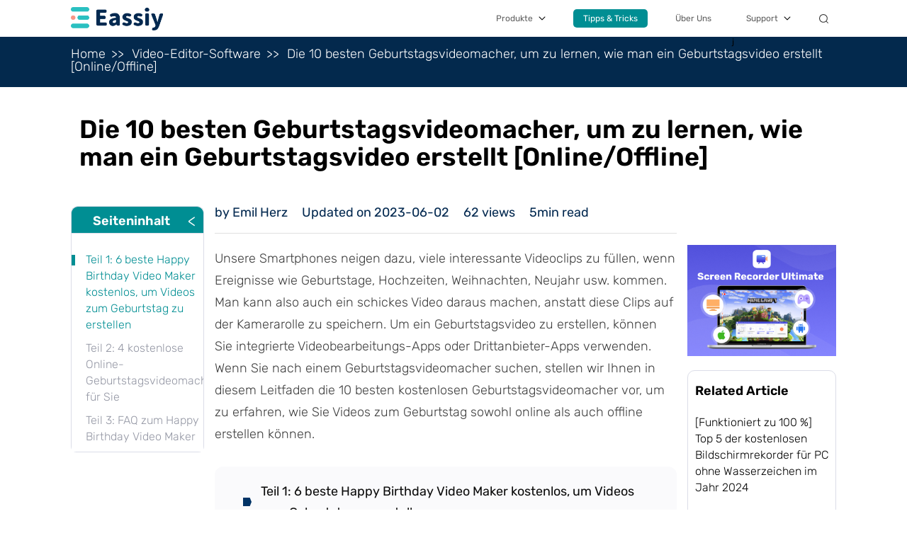

--- FILE ---
content_type: text/html; charset=UTF-8
request_url: https://www.eassiy.com/de/edit-video/happy-birthday-video-maker.html
body_size: 14127
content:
<!DOCTYPE html>
<html lang="de">

<head>
    <meta charset="UTF-8">
    <meta http-equiv="X-UA-Compatible" content="IE=edge">
    <meta name="viewport" content="width=device-width, initial-scale=1.0">
    <link rel="shortcut icon" href="https://www.eassiy.com/favicon.ico" type="image/x-icon">
    <link rel="alternate" hreflang="en" href="https://www.eassiy.com/" >
    <link rel="alternate" hreflang="de" href="https://www.eassiy.com/de/" >
    <link rel="alternate" hreflang="ja" href="https://ja.eassiy.com/" >
    <link rel="alternate" hreflang="x-default" href="https://www.eassiy.com/" >
    <script id="th-ajax-params-js"> var aio_wc_add_to_cart_params ={"language":"en","add_to_cart_link":"\/checkout\/","new_to_cart_link":"\/checkout\/","new_to_cart_link_direct":"\/checkout\/","new_to_cart_link_proxy":"\/add-to-cart\/new-v2","is_proxy_cart":false,"payment_env":"prod","loading_img":"https:\/\/www.eassiy.com\/wp-content\/plugins\/th-wc-payment-gateway\/assets\/home\/img\/loading-black.png"}; var zuo_custom_wc_ajax_params ={"ajax_url":"","wc_ajax_url":"\/th-api\/%%endpoint%%"} </script>
<!-- Google Tag Manager for WordPress by gtm4wp.com -->
<script data-cfasync="false" data-pagespeed-no-defer>//<![CDATA[
	var gtm4wp_datalayer_name = "dataLayer";
	var dataLayer = dataLayer || [];
//]]>
</script>
<!-- End Google Tag Manager for WordPress by gtm4wp.com -->
		<!-- SEO Tool 1.1.15 -->
		<title>Die 10 besten Geburtstagsvideomacher, um zu lernen, wie man ein Geburtstagsvideo erstellt [Online/Offline]</title>
		<meta name="description" content="Sie wissen nicht, wie Sie ein Geburtstagsvideo erstellen sollen? Auf der Suche nach einem tollen Geburtstagsvideomacher kostenlos? Finden Sie die Lösung in diesem Artikel. Hier können Sie den besten Happy Birthday Video Maker mit Song auswählen." />
		<meta name="robots" content="max-image-preview:large" />
		<link rel="canonical" href="https://www.eassiy.com/de/edit-video/happy-birthday-video-maker.html" />
<meta property="og:type" content="article" />
<meta property="og:url" content="https://www.eassiy.com/de/edit-video/happy-birthday-video-maker.html" />
<meta property="og:site_name" content="[OFFICIAL] Eassiy: Better Solutions for Video Production, Data Recovery, Phone Transfer etc." />
<meta property="og:title" content="Die 10 besten Geburtstagsvideomacher, um zu lernen, wie man ein Geburtstagsvideo erstellt [Online/Offline]" />
<meta property="og:description" content="Sie wissen nicht, wie Sie ein Geburtstagsvideo erstellen sollen? Auf der Suche nach einem tollen Geburtstagsvideomacher kostenlos? Finden Sie die Lösung in diesem Artikel. Hier können Sie den besten Happy Birthday Video Maker mit Song auswählen." />
<meta name="twitter:card" content="summary" />
<meta name="twitter:url" content="https://www.eassiy.com/de/edit-video/happy-birthday-video-maker.html" />
<meta name="twitter:site" content="[OFFICIAL] Eassiy: Better Solutions for Video Production, Data Recovery, Phone Transfer etc." />
<meta name="twitter:title" content="Die 10 besten Geburtstagsvideomacher, um zu lernen, wie man ein Geburtstagsvideo erstellt [Online/Offline]" />
<meta name="twitter:description" content="Sie wissen nicht, wie Sie ein Geburtstagsvideo erstellen sollen? Auf der Suche nach einem tollen Geburtstagsvideomacher kostenlos? Finden Sie die Lösung in diesem Artikel. Hier können Sie den besten Happy Birthday Video Maker mit Song auswählen." />
		<!-- SEO Tool -->


<link rel="shortcut icon" href="https://www.eassiy.com/uploads/images/d/cropped-favicon.jpg" />
<link rel='stylesheet' id='gtranslate-style-css'  href='https://www.eassiy.com/lib/modules/gtranslate/gtranslate-style24.css' type='text/css' media='all' />
<link rel='stylesheet' id='eassiy-init-css'  href='https://www.eassiy.com/static/eassiy/assets/css/init.css' type='text/css' media='all' />
<link rel='stylesheet' id='eassiy-header-css'  href='https://www.eassiy.com/static/eassiy/assets/css/header-new.css' type='text/css' media='all' />
<link rel='stylesheet' id='eassiy-footer-css'  href='https://www.eassiy.com/static/eassiy/assets/css/footer-new.css' type='text/css' media='all' />
<link rel='stylesheet' id='eassiy-article-css'  href='https://www.eassiy.com/static/eassiy/assets/css/article-page/index.css' type='text/css' media='all' />
<script type='text/javascript' src='https://www.eassiy.com/static/eassiy/assets/js/jq/index.js' id='jquery-js'></script>
<script type='text/javascript' src='https://www.eassiy.com/static/eassiy/assets/js/header-new.js' id='eassiy-header-js'></script>
<script type='text/javascript' src='https://www.eassiy.com/static/eassiy/assets/js/footer-new.js' id='eassiy-footer-js'></script>
<!-- HFCM STARE - Snippet # 2: SEO style -->
<style>
	#content-head{
		display:none;
	}	
	
</style>
<!-- /end HFCM END -->
<!-- HFCM STARE - Snippet # 6: ahres-meta -->
<meta name="ahrefs-site-verification" content="a890e6e7545916648381f78bcd99adc785911b5bd19a1dff26f0a0cf4ab1069f">
<!-- /end HFCM END -->

<!-- Google Tag Manager for WordPress by gtm4wp.com -->
<script data-cfasync="false" data-pagespeed-no-defer>//<![CDATA[
	var dataLayer_content = {"pagePostType":"post","pagePostType2":"single-post","pageCategory":["de-video-editor-software"],"pagePostAuthor":"eassiyofficial"};
	dataLayer.push( dataLayer_content );//]]>
</script>
<script data-cfasync="false">//<![CDATA[
(function(w,d,s,l,i){w[l]=w[l]||[];w[l].push({'gtm.start':
new Date().getTime(),event:'gtm.js'});var f=d.getElementsByTagName(s)[0],
j=d.createElement(s),dl=l!='dataLayer'?'&l='+l:'';j.async=true;j.src=
'//www.googletagmanager.com/gtm.'+'js?id='+i+dl;f.parentNode.insertBefore(j,f);
})(window,document,'script','dataLayer','GTM-NMLBHHC');//]]>
</script>
<!-- End Google Tag Manager -->
<!-- End Google Tag Manager for WordPress by gtm4wp.com -->	<noscript><style>.woocommerce-product-gallery{ opacity: 1 !important; }</style></noscript>
	<link rel="icon" href="https://www.eassiy.com/uploads/images/d/cropped-favicon-32x32.jpg" sizes="32x32" />
<link rel="icon" href="https://www.eassiy.com/uploads/images/d/cropped-favicon-192x192.jpg" sizes="192x192" />
<link rel="apple-touch-icon" href="https://www.eassiy.com/uploads/images/d/cropped-favicon-180x180.jpg" />
<meta name="msapplication-TileImage" content="https://www.eassiy.com/uploads/images/d/cropped-favicon-270x270.jpg" />
</head>

<body >
<!-- header start -->
<header>
    <div class="content-box">
      <div class="header-info">
        <a href="/de/">
          <img class="product-subitem_img" src="https://cdn.eassiy.com/assets/img/logo.png" alt="eassiy" width="130" height="33">
        </a>
        <div class="header-info_menu">
          <span class="info-menu_line"></span>
          <span class="info-menu_line"></span>
          <span class="info-menu_line"></span>
        </div>
      </div>
      <ul class="header-menu">
        <li class="header-menu_item item-product">
          <div class="menu-item_top">
            <a class="item-top_text" href="#">Produkte</a>
            <i class="item-top_icon icon-arrow"></i>
          </div>
          <div class="menu-item_bottom product">
            <p class="item-product_title title-music">Multimedia</p>
            <div class="item-product_box box-music">
              <a class="product-subitem" href="/de/screen-recorder-ultimate.html">
                <img class="product-subitem_img"
                  src="https://cdn.eassiy.com/assets/img/usr_logo.svg"
                  alt="screen-recorder-ultimate" width="50" height="50">
                <div> <strong class="product-subitem_title">Screen Recorder Ultimate</strong>
                  <span class="product-subitem_desc">Record computer screen and mobile screen on any occasions.</span>
                </div>
              </a>
              <a class="product-subitem" href="/de/video-converter-ultimate.html">
                <img class="product-subitem_img" src="https://cdn.eassiy.com/assets/img/vc_logo.svg"
                  alt="video-converter-ultimate" width="50" height="50">
                <div> <strong class="product-subitem_title">Video Converter Ultimate</strong>
                  <span class="product-subitem_desc">Record computer screen and mobile screen on any occasions.</span></div>
              </a>
              <a class="product-subitem" href="/de/background-remover.html">
                  <img class="product-subitem_img" src="/static/eassiy/assets/img/fbr_logo.png"
                      alt="screen-recorder-ultimate" width="50" height="50">
                  <div> <strong class="product-subitem_title">Ein gratis-hintergrundlöscher</strong>
                      <span class="product-subitem_desc">Entfernt hintergrund und ki aus dem bild, wenn es frei ist </span>
                  </div>
              </a>
            </div>
            <p class="item-product_title title-music">Recovery</p>
            <div class="item-product_box box-music">
              <a class="product-subitem" href="/de/iphone-data-recovery.html">
                <img class="product-subitem_img" src="https://cdn.eassiy.com/assets/img/idr_logo.svg"
                  alt="iphone-data-recovery" width="50" height="50">
                <div> <strong class="product-subitem_title">iPhone Data Recovery</strong>
                  <span class="product-subitem_desc">Recover lost data from any iOS devices</span></div>
              </a>
              <a class="product-subitem" href="/de/android-data-recovery.html">
                <img class="product-subitem_img" src="https://cdn.eassiy.com/assets/img/adr_logo.svg"
                  alt="iTunes M4V Converter" width="50" height="50">
                <div> <strong class="product-subitem_title">Android Data Recovery</strong>
                  <span class="product-subitem_desc">Recover deleted Android data without backup</span></div>
              </a>
              <a class="product-subitem" href="/de/data-recovery.html">
                <img class="product-subitem_img" src="https://cdn.eassiy.com/assets/img/dr_logo.svg"
                  alt="data-recovery" width="50" height="50">
                <div> <strong class="product-subitem_title">Hard Drive Data Recovery</strong>
                  <span class="product-subitem_desc">Recover data from computer and hard drive</span></div>
              </a>
            </div>
            <p class="item-product_title title-music">Transfer</p>
            <div class="item-product_box box-music">
              <a class="product-subitem" href="/de/phone-transfer.html">
                <img class="product-subitem_img" src="https://cdn.eassiy.com/assets/img/pt_logo.svg"
                  alt="phone-transfer" width="50" height="50">
                  <div>
                      <strong class="product-subitem_title">Phone Transfer</strong>
                      <span class="product-subitem_desc">All-in-one phone transfer and manager</span>
                  </div>
              </a>
            </div>
          </div>
        </li>
        <li class="header-menu_item item-tricks">
            <div class="menu-item_top">
                <a class="item-top_text store" href="/de/tips-tricks/">Tipps & Tricks</a>
                <i class="item-top_icon icon-arrow moblie-arrow"></i>
            </div>
            <div class="menu-item_bottom drop-down-list-t">
                <div class="drop-down-t-item">
                    <div class="t-item">
                        <p class="t-item-title"><a href="/de/screen-record-pc/">Bildschirmaufnahme</a></p>
                        <div class="t-item-subhead">
                            <p><a href="https://www.eassiy.com/de/screen-record-pc/screen-record-on-windows-10-with-audio.html">Screen Record mit Audio</a></p>
                            <p><a href="https://www.eassiy.com/de/screen-record-pc/online-pc-screen-recorder.html">Online-Bildschirmrekorder</a></p>
                            <p><a href="https://www.eassiy.com/de/screen-record-pc/gaming-screen-recorder-for-pc.html">Game Bildschirmrekorder</a></p>
                            <p><a href="https://www.eassiy.com/de/screen-record-pc/4k-screen-recorder-pc.html">4K-Bildschirmrekorder</a></p>
                        </div>
                    </div>
                    <div class="t-item">
                        <p class="t-item-title"><a href="/de/recover-social-data/">Sozialdaten</a></p>
                        <div class="t-item-subhead">
                            <p><a href="https://www.eassiy.com/de/recover-social-data/recover-pictures-from-snapchat-iphone.html">iPhone Snapchat Fotos</a></p>
                            <p><a href="https://www.eassiy.com/de/recover-whatsapp/iphone-recover-deleted-whatsapp-messages.html">iPhone WhatsApp Nachrichten</a></p>
                            <p><a href="https://www.eassiy.com/de/recover-social-data/recover-snapchat-photos-android-without-computer.html">Android Snapchat Fotos</a></p>
                            <p><a href="https://www.eassiy.com/de/recover-social-data/recover-pictures-from-snapchat-iphone.html">iPhone Snapchat Videos</a></p>
                        </div>
                    </div>
                    <div class="t-item">
                        <p class="t-item-title"><a href="/de/recover-iphone/">iPhone wiederherstellen</a></p>
                        <div class="t-item-subhead">
                            <p><a href="https://www.eassiy.com/de/recover-iphone/retrieving-deleted-text-messages-iphone.html">iPhone-Nachrichten</a></p>
                            <p><a href="https://www.eassiy.com/de/recover-iphone/how-to-recover-deleted-photos-from-iphone.html">iPhone-Fotos</a></p>
                            <p><a href="https://www.eassiy.com/de/recover-iphone/recover-deleted-contacts-iphone.html">iPhone-Kontakten</a></p>
                            <p><a href="https://www.eassiy.com/de/recover-whatsapp/iphone-whatsapp-data-recovery.html">WhatsApp auf iPhone</a></p>
                        </div>
                    </div>
                    <div class="t-item">
                        <p class="t-item-title"><a href="/de/ios-data-recovery/">iOS-Datenretter</a></p>
                        <div class="t-item-subhead">
                            <p><a href="https://www.eassiy.com/de/ios-data-recovery/best-iphone-data-recovery-software.html">Bester iPhone-Datenretter</a></p>
                            <p><a href="https://www.eassiy.com/de/ios-data-recovery/ios-data-recovery-software.html">iOS Datenretter</a></p>
                            <p><a href="https://www.eassiy.com/de/ios-data-recovery/tenorshare-iphone-data-recovery.html">Tenorshare iPhone Recovery</a></p>
                            <p><a href="https://www.eassiy.com/de/ios-data-recovery/stellar-data-recovery-for-iphone.html">Stellar iPhone Recovery</a></p>
                        </div>
                    </div>
                </div>
                <div class="drop-down-t-item">
                    <div class="t-item">
                        <p class="t-item-title"><a href="/de/recover-android/">Android wiederherstellen</a></p>
                        <div class="t-item-subhead">
                            <p><a href="https://www.eassiy.com/de/recover-android/recover-permanently-deleted-photos-android.html">Android-Fotos wiederherstellen</a></p>
                            <p><a href="https://www.eassiy.com/de/recover-android/recover-deleted-videos-android.html">Android Videos wiederherstellen</a></p>
                            <p><a href="https://www.eassiy.com/de/recover-social-data/how-to-recover-deleted-tiktok-videos-on-iphone.html">TikTok Videos wiederherstellen</a></p>
                            <p><a href="https://www.eassiy.com/de/android-recovery-software/sd-card-video-recovery-app-android.html">Android-SD-Karte widerherstellen</a></p>
                        </div>
                    </div>
                    <div class="t-item">
                        <p class="t-item-title"><a href="/de/android-recovery-software/">Android-Datenretter</a></p>
                        <div class="t-item-subhead">
                            <p><a href="https://www.eassiy.com/de/recover-android/broken-android-data-recovery.html">Defekte Android-Datenretter</a></p>
                            <p><a href="https://www.eassiy.com/de/android-recovery-software/best-android-data-recovery-software.html">Bester Android Datenretter</a></p>
                            <p><a href="https://www.eassiy.com/de/android-recovery-software/gihosoft-android-data-recovery.html">Gihosoft Android Data Recovery</a></p>
                            <p><a href="https://www.eassiy.com/de/android-recovery-software/android-photo-recovery-free.html">Free Android Fotoretter</a></p>
                        </div>
                    </div>
                    <div class="t-item">
                        <p class="t-item-title"><a href="/de/convert-mp4/">MP4 Konverter</a></p>
                        <div class="t-item-subhead">
                            <p><a href="https://www.eassiy.com/de/mp4/mxf-to-mp4-converter.html">MXF zu MP4 Konverter</a></p>
                            <p><a href="https://www.eassiy.com/de/mp4/mpg-to-mp4.html">MPG zu MP4</a></p>
                            <p><a href="https://www.eassiy.com/de/mp4/vlc-convert-to-mp4.html">VLC zu MP4</a></p>
                            <p><a href="https://www.eassiy.com/de/mp4/mp4-converter.html">MP4 Konverter</a></p>
                        </div>
                    </div>
                    <div class="t-item">
                        <p class="t-item-title"><a href="/de/video-editor-software/">Videobearbeiter</a></p>
                        <div class="t-item-subhead">
                            <p><a href="https://www.eassiy.com/de/edit-video/editing-software-music-video.html">Musikvideo-Editor</a></p>
                            <p><a href="https://www.eassiy.com/de/edit-video/photo-video-editor-with-song.html">Foto Video Editor</a></p>
                            <p><a href="https://www.eassiy.com/de/edit-video/happy-birthday-video-maker.html">Geburtstagsvideomacher</a></p>
                            <p><a href="https://www.eassiy.com/de/edit-video/simple-video-editor.html">Einfacher Videoeditor</a></p>
                        </div>
                    </div>
                </div>
                <p class="rop-down-t-skip"><a href="/de/tips-tricks/">More Solutions</a></p>
            </div>
        </li>
        <li class="header-menu_item">
          <div class="menu-item_top">
            <a class="item-top_text" href="/de/about-eassiy.html">Über Uns</a>
          </div>
        </li>
        <li class="header-menu_item item-support">
          <div class="menu-item_top">
            <span class="item-top_text">Support</span>
            <i class="item-top_icon icon-arrow"></i>
          </div>j
          <div class="menu-item_bottom support">
            <a class="support-subitem" href="/de/contact.html">
              <img class="support-subitem_img" src="https://cdn.eassiy.com/assets/img/help.svg" alt="Help Center" width="27"
                height="27">
              <strong class="support-subitem_title">Hilfezentrum</strong>
            </a>
          </div>
        </li>
        <li class="header-menu_item item-search">
          <div class="menu-item_top search">
            <i class="item-top_icon icon-search"></i>
          </div>
          <div class="menu-item_bottom search">
            <form id="form-search" class="from-search" action="/de/search.html">
              <button class="from-search_submit" type="submit"></button>
              <input class="from-search_input" type="text" name="q" placeholder="Search">
              <span class="from-search_close"></span>
            </form>
          </div>
        </li>
      </ul>
    </div>
  </header>

<script>
    const domain_config = {
        'img_path': 'https://cdn.eassiy.com/assets/',
        'static_path': 'https://cdn.eassiy.com/assets/',
        'site_url': 'https://www.eassiy.com/',
    };
</script>

<div class="article-page">
    <div class="bread-crumbs">
        <div class="bread-crumbs-box">
            <a href="https://www.eassiy.com" class="home">Home</a>
            <a href="https://www.eassiy.com/de/video-editor-software/" class="category">Video-Editor-Software</a>
            <a href="https://www.eassiy.com/de/edit-video/happy-birthday-video-maker.html" class="article-title">Die 10 besten Geburtstagsvideomacher, um zu lernen, wie man ein Geburtstagsvideo erstellt [Online/Offline]</a>
        </div>
    </div>
            <div class="article-top">
    <div class="container">
        <div class="left">
            <div class="icon">
                <a href="/de/screen-recorder-ultimate.html" class="to-p">
                    <img src="https://cdn.eassiy.com/assets/img/usr_logo.svg" alt="Screen Recorder Ultimate">
                    <span>Screen Recorder Ultimate</span>
                </a>
                <a href="/tips-tricks/" class="to-t"><span>&gt;&gt;</span> Back to All Topics</a>
            </div>
        </div>
        <div class="right">
            <a href="https://dl.eassiy.com/screen-recorder-ultimate.exe" class="button win_down">
                Gratis Download
            </a>
            <a href="https://dl.eassiy.com/screen-recorder-ultimate.dmg" class="button mac_down">
                Gratis Download
            </a>
        </div>
    </div>
</div>        <h1 class="article-title">Die 10 besten Geburtstagsvideomacher, um zu lernen, wie man ein Geburtstagsvideo erstellt [Online/Offline]</h1>
                        <main>
                
                    <aside class="catalog-box">
                        <div class="shrink">
                        <span class="eassiy-logo title-hide">
                        <a href="#">
                            <img src="/static/eassiy/assets/img/article-page/logo.png" alt="logo" width="30" height="30">
                        </a>
                        </span>
                            <span class="title">Seiteninhalt</span>
                            <span class="shrink-node">&lt;</span>
                        </div>
                        <div class="catelog-panel">

                            <div class="page-content">

                                <!-- <p class="title">Page content</p> -->

                                <div class="catalog-list-box">

                                    <div class="activity-line"></div>

                                    <div class="catalog-list">

                                        
                                            <a href="#part1" class="a-highlight">Teil 1: 6 beste Happy Birthday Video Maker kostenlos, um Videos zum Geburtstag zu erstellen</a>

                                        
                                            <a href="#part2" class="">Teil 2: 4 kostenlose Online-Geburtstagsvideomacher für Sie</a>

                                        
                                            <a href="#part3" class="">Teil 3: FAQ zum Happy Birthday Video Maker</a>

                                        
                                    </div>

                                </div>

                            </div>

                        </div>

                    </aside>

                                <article>
                    <div class="basic-info">
                        <p class="author">by Emil Herz</p>
                        <p class="date">Updated on 2023-06-02</p>
                        <p class="views" data-id="6280"><span class="views-value"></span> views</p>
                        <p class="reading-time">5min read</p>
                    </div>

                    <p>Unsere Smartphones neigen dazu, viele interessante Videoclips zu füllen, wenn Ereignisse wie Geburtstage, Hochzeiten, Weihnachten, Neujahr usw. kommen. Man kann also auch ein schickes Video daraus machen, anstatt diese Clips auf der Kamerarolle zu speichern. Um ein Geburtstagsvideo zu erstellen, können Sie integrierte Videobearbeitungs-Apps oder Drittanbieter-Apps verwenden. Wenn Sie nach einem Geburtstagsvideomacher suchen, stellen wir Ihnen in diesem Leitfaden die 10 besten kostenlosen Geburtstagsvideomacher vor, um zu erfahren, wie Sie Videos zum Geburtstag sowohl online als auch offline erstellen können.</p>
<div class="catalog">
<a href="#part1">Teil 1: 6 beste Happy Birthday Video Maker kostenlos, um Videos zum Geburtstag zu erstellen</a>
<a href="#part2">Teil 2: 4 kostenlose Online-Geburtstagsvideomacher für Sie</a>
<a href="#part3">Teil 3: FAQ zum Happy Birthday Video Maker</a>
</div>
<h2 class="first-level-title" id="part1">Teil 1: 6 beste Happy Birthday Video Maker kostenlos, um Videos zum Geburtstag zu erstellen</h2>
<p>Wenn Sie Online-Tools nicht vertrauen, können Sie auch Offline-Geburtstagsvideomacher verwenden. Hier stellen wir Ihnen die 6 besten Happy Birthday Video Maker vor, mit denen Sie kostenlos Videos für Geburtstage erstellen können.</p>
<h3>1. Exklusiver kostenloser Geburtstagsvideomacher - Eassiy Video Converter Ultimate</h3>
<p class="gt-block"><a href="https://www.eassiy.com/de/video-converter-ultimate.html">Eassiy Video Converter Ultimate</a> ist einer der besten und leistungsstärksten kostenlosen Happy Birthday-Videomacher, der sowohl für Windows als auch für macOS verfügbar ist. Mit diesem Video-Editor können Sie ganz einfach ein atemberaubendes Geburtstagsvideo mit Fotos, Clips und Musik erstellen. Um Ihnen dabei zu helfen, selbst außergewöhnliche und atemberaubende Geburtstagsvideos zu erstellen, bietet diese Software verschiedene Themen, Effekte, Übergänge, Trimmen, Hinzufügen von Hintergrundmusik usw. Sie können mit diesem Tool auch Untertitel, Wasserzeichen hinzufügen, Videos zusammenführen usw. Neben der Videoerstellung können Sie Ihre Videos auch einfach komprimieren und in 1000 Videoformate konvertieren. Mit nur einfachen Klicks können Sie Ihr Geburtstagsvideo erstellen. Sie können dieses Tool kostenlos nutzen oder die kostenpflichtige Version für nur 55.99 $/lebenslanger Zugriff erwerben.</p>
<div class="download-btn"> <a class="btn win-btn" href="https://dl.eassiy.com/video-converter-ultimate.exe">KOSTENLOSER Download</a> <a class="btn mac-btn" href="https://dl.eassiy.com/video-converter-ultimate.dmg">KOSTENLOSER Download</a> </div>
<p class="gt-block"><strong>Merkmale:</strong></p>
<ul>
<li>Bis zu 20+ Multimedia-Tools werden zum Komprimieren, Konvertieren, Bearbeiten von Videos usw. unterstützt.</li>
<li>Es wird eine 60-mal schnellere Konvertierungsgeschwindigkeit bereitgestellt, um Videos in HD, 4k, bis zu 8K zu konvertieren.</li>
<li>Einschließlich Stapelkonvertierung werden mehr als 1000 Video-/Audioformate unterstützt.</li>
<li>Bietet verschiedene Videoproduktionsfunktionen wie Schneiden, Zusammenführen, Zuschneiden von Videos, Hinzufügen von Effekten, Untertiteln usw.</li>
<li>Die Benutzeroberfläche dieses Video Converter Ultimate ist effizient und einfach zu bedienen.</li>
</ul>
<p class="gt-block"><strong>Vorteile:</strong></p>
<ul>
<li>Ohne Übercodierung/Decodierung können Sie 8K/5K/4K/HD-Videos in nur wenigen Minuten konvertieren.</li>
<li>Sie können einen gewünschten Teil eines Videos effizient zuschneiden oder unerwünschte Teile einer großen Videodatei ausschneiden.</li>
<li>Dieses Programm hilft Ihnen, ein langes Video mit nur einem Klick in verschiedene Teile aufzuteilen.</li>
<li>Geburtstagsvideos können mit verschiedenen integrierten Editoren dieses Tools angereichert werden.</li>
</ul>
<p class="gt-block"><strong>Nachteile:</strong></p>
<ul>
<li>Wir konnten noch keine Nachteile dieses Programms feststellen.</li>
</ul>
<h3>Schritte zum Erstellen eines Geburtstagsvideos:</h3>
<p class="gt-block"><strong>Schritt 1: Laden Sie das Programm herunter und installieren Sie es</strong></p>
<p>Laden Sie auf Ihrem macOS- oder Windows-PC Eassiy Video Converter Ultimate herunter und installieren Sie es.</p>
<img src="https://cdn.eassiy.com/uploads/81/d/open-eassiy-video-converter-ultimate.jpg" alt="Geburtstagsvideo machen Schritt 1 | alles gute zum geburtstag videomacher" width="810" height="525"><p class="gt-block"><strong>Schritt 2:</strong> <strong>Wählen Sie MV und Clips hinzufügen</strong></p>
<p>Gehen Sie zum Startbildschirm und wählen Sie „MV“, die dritte Option nach erfolgreicher Installation von Eassiy Video Converter Ultimate. </p>
<img src="https://cdn.eassiy.com/uploads/81/d/open-mv-maker.jpg" alt="Geburtstagsvideo machen Schritt 2 | alles gute zum geburtstag videomacher" width="810" height="525"><p>Um Videos zum Bearbeitungsfeld hinzuzufügen, klicken Sie auf das „+“-Zeichen hinzufügen. Durch Klicken auf „vor“ oder „zurück“ können Sie die Reihenfolge der Videos ändern. Klicken Sie zum Bearbeiten nacheinander auf die Videoclips.</p>
<img src="https://cdn.eassiy.com/uploads/81/d/edit-videos-in-mv-maker.jpg" alt="Videos hinzufügen | alles gute zum geburtstag videomacher" width="810" height="525"><p>Wählen Sie jetzt aus der integrierten Bibliothek von Eassiy Video Converter Ultimate ein beliebiges Thema aus.</p>
<p class="gt-block"><strong>Schritt 3: Nehmen Sie Änderungen vor, wie Sie möchten</strong></p>
<p class="gt-block"><strong>Unter Thema</strong></p>
<p>Sie können verschiedene Effekte von unten auswählen, z. B. Bearbeiten, Trimmen, Vorne und Hinten. Beispielsweise öffnet die Bearbeitung die unten stehende Option für Sie wie Drehen &amp; Zuschneiden, Effekt &amp; Filter, Wasserzeichen, Audio und Untertitel.</p>
<img src="https://cdn.eassiy.com/uploads/81/d/edit-features.jpg" alt="unter Thema | alles gute zum geburtstag videomacher" width="810" height="525"><p>Mit Trim können Sie die Länge des Videos kürzen und es mit den Optionen Einblenden und Ausblenden teilen.</p>
<img src="https://cdn.eassiy.com/uploads/81/d/cut-features.jpg" alt="Video zuschneiden | alles gute zum geburtstag videomacher" width="810" height="525"><p>Mit den letzten beiden Optionen „Ahead“ und „Behind“ können Sie vor oder nach dem Upload weitere Videos hinzufügen.</p>
<p class="gt-block"><strong>Unter Einstellung</strong></p>
<p>Sie können Start- und Endtitel aktivieren, Lautstärke und Verzögerung anpassen und sich dafür entscheiden, die Original-Audiospur beizubehalten oder sogar die gewünschte Musik in der Option Einstellungen hochzuladen.</p>
<img src="https://cdn.eassiy.com/uploads/81/d/add-music-to-mv-maker.jpg" alt="Einstellmöglichkeit | alles gute zum geburtstag videomacher" width="810" height="525"><p class="gt-block"><strong>Unter Exportieren</strong></p>
<p>Hier können Sie Format, Auflösung, Bildrate und Qualität prüfen und ändern, am Speicherort speichern und abschließen.</p>
<img src="https://cdn.eassiy.com/uploads/81/d/making-exporting-mv.jpg" alt="Video exportieren | alles gute zum geburtstag videomacher" width="810" height="525"><p class="gt-block"><strong>Schritt 4: Starten Sie den Export</strong></p>
<p>Klicken Sie auf das Wiedergabesymbol, um eine Vorschau des Videos anzuzeigen, wenn Sie sicher sind, dass alles perfekt ist. Warten Sie, bis der Vorgang abgeschlossen ist, nachdem Sie auf „Export starten“ geklickt haben. Die Fertigstellung dauert etwa 2-3 Minuten.</p>
<h3>2. Windows Movie Maker</h3>
<p>Einer der besten Ersteller von Happy Birthday-Videoclips, der keinen Cent kostet, ist Windows Movie Maker. Mit grundlegenden Videobearbeitungsfunktionen wie Schneiden, Verbinden, Animationen, Ändern der Hintergrundmusik usw. ist dieses Tool ein Original-Windows-Videoeditor. Es kann auf einem Low-End-PC sehr reibungslos als der ursprüngliche Windows-Filmeditor ausgeführt werden. Sie müssen keine zusätzlichen Bearbeitungsfunktionen erwerben, da die Nutzung kostenlos ist. Sie können sich in diesem Beitrag für andere Programme entscheiden, wenn Sie Ihr Video attraktiver und professioneller gestalten möchten.</p>
<img src="https://cdn.eassiy.com/uploads/81/d/windows-movie-maker.jpg" alt="Windows Movie Maker | alles gute zum geburtstag videomacher"><p class="gt-block"><strong>Vorteile:</strong></p>
<ul>
<li>Sie können dieses Tool problemlos auf einem Low-End-PC verwenden.</li>
<li>Dieser Videomacher ist multifunktional.</li>
<li>Mit einem Klick können Sie Ihre Fotos organisieren und bearbeiten und daraus einen Film erstellen.</li>
<li>Dieses Programm unterstützt verschiedene grundlegende Funktionen wie Teilen, Trimmen, Hinzufügen von Text, 3D-Effekte und mehr.</li>
</ul>
<p class="gt-block"><strong>Nachteile:</strong></p>
<ul>
<li>Dieses Programm hat eine veraltete Benutzeroberfläche.</li>
<li>Es unterstützt nur Windows-PCs.</li>
</ul>
<h3>3. EaseUS Video-Editor</h3>
<p class="gt-block"><a href="https://multimedia.easeus.com/video-editor/" rel="nofollow">EaseUS Video-Editor</a> ist ein weiterer Windows-Geburtstagsvideomacher, mit dem Sie Ihr fantastisches Geburtstagsvideo erstellen können. Einschließlich Filter, Übergänge, Animationen usw. bietet diese Software viele verschiedene Spezialeffekte, die Ihre Geburtstagsvideos bereichern werden. Darüber hinaus können Sie ganz einfach ein Wunschgeburtstagsvideo mit Liedern erstellen, da viel Musik zur Verfügung steht. Dieses Tool bietet eine große Anzahl von Bearbeitungswerkzeugen wie Zuschneiden, Teilen, Zusammenführen usw. Mit diesem Programm können Sie die Aufgabe mühelos erledigen, wenn Sie einige Videoclips aufgenommen haben und diese zu einem einzigen Video zusammenführen möchten.</p>
<img src="https://cdn.eassiy.com/uploads/81/d/easeus-video-editor.jpg" alt="EaseUS Video-Editor | alles gute zum geburtstag videomacher"><p class="gt-block"><strong>Vorteile:</strong></p>
<ul>
<li>Geburtstagsvideovorlagen werden angeboten.</li>
<li>Sie können das Video bearbeiten, indem Sie das Element zuschneiden/aufteilen/zusammenführen/drehen/mischen.</li>
<li>Unterstützt eine Vielzahl von Effekten und Übergängen.</li>
<li>Den Videos können Filter/Titel/Untertitel hinzugefügt werden.</li>
</ul>
<p class="gt-block"><strong>Nachteile:</strong></p>
<ul>
<li>Nur Windows-Benutzer können dieses Tool verwenden, um Happy Birthday-Videos zu erstellen.</li>
<li>Ziemlich teuer im Vergleich zu anderen Videomachern.</li>
</ul>
<h3>4. AceMovi Video-Editor</h3>
<p class="gt-block"><a href="https://acemovi.tuneskit.com/video-editor/" rel="nofollow">AceMovi Video-Editor</a> ist ein weiterer der besten Happy Birthday-Videomacher. Dieses Tool ist ein multifunktionaler Videomacher, der sowohl grundlegende als auch erweiterte Videobearbeitungsfunktionen wie Drehen, Filtern, Aufkleber, Audiobearbeitung, Übergang, Split-Screen und Animation bietet. Es bietet Ihnen auch einen integrierten Bildschirmrekorder. Während Sie Ihren Bildschirm aufzeichnen können, können Sie Ihre Videos anpassen. Egal, ob Sie Anfänger oder Profi sind, Sie können dieses Tool ganz einfach verwenden, um ein Geburtstagsvideo zu erstellen.</p>
<img src="https://cdn.eassiy.com/uploads/81/d/acemovi-video-editor.jpg" alt="AceMovi Video-Editor | alles gute zum geburtstag videomacher"><p class="gt-block"><strong>Vorteile:</strong></p>
<ul>
<li>Unterstützt alle gängigen Video- und Audioformate.</li>
<li>Hat beeindruckende Optionen in der Bestandsbibliothek.</li>
<li>Mit diesem Tool können Sie Text über Videos einfügen.</li>
<li>Bietet eine wunderbare Funktion zum automatischen Speichern.</li>
</ul>
<p class="gt-block"><strong>Nachteile:</strong></p>
<ul>
<li>Manus kann auf kleineren Bildschirmen schwer zu lesen sein.</li>
<li>Bei der Videobearbeitung kann es zu eingeschränktem Audio kommen.</li>
</ul>
<h3>5. iMovie</h3>
<p>iMovie, ein kostenloser Happy Birthday-Videomacher für Mac, ist ein offizieller Videomacher von Apple Inc. und verfügt über leistungsstarke Bearbeitungsfunktionen. Zwischen iOS-Geräten besteht eine gute Verbindung, was bedeutet, dass Sie die Videobearbeitung auf dem iPhone oder iPad starten und die Bearbeitung auf dem Mac beenden können. Mit diesem Tool können Sie Videoclips auf vielfältige Weise zuschneiden, trimmen und anordnen. Wenn Sie ein Mac-Benutzer sind, können Sie mit diesem Tool in Sekundenschnelle ein Geburtstagsvideo erstellen.</p>
<img src="https://cdn.eassiy.com/uploads/81/d/imovie.jpg" alt="iMovie | alles gute zum geburtstag videomacher"><p class="gt-block"><strong>Vorteile:</strong></p>
<ul>
<li>Videos mit 4K-Auflösung können bearbeitet werden.</li>
<li>Ermöglicht es Ihnen, Ihre Videos wie ein Profi zu bearbeiten.</li>
<li>29 Trailer-Vorlagen werden von diesem Tool unterstützt.</li>
<li>Sie können 4K- und HD-Videos auf dem iPhone erstellen und bearbeiten.</li>
</ul>
<p class="gt-block"><strong>Nachteile:</strong></p>
<ul>
<li>Mac-Benutzer können dieses Programm nur verwenden.</li>
<li>Hat Einschränkungen in Funktionen und Bedienelementen.</li>
</ul>
<h3>6. Movavi Video Editor</h3>
<p class="gt-block">Für Mac, <a href="https://www.movavi.com/video-editor-plus-mac/" rel="nofollow">Movavi Video Editor</a> ist ein weiterer schneller und leistungsstarker Happy Birthday-Videomacher. Dieses Tool wurde entwickelt, um mit minimalem Aufwand ansprechende Inhalte zu erstellen. Neben grundlegenden Videobearbeitungsfunktionen bietet dieses Programm erweiterte Tools wie Chroma-Key, Keyframe-Animation und Bewegungsverfolgung. Mit intuitiven Bedienelementen macht dieses Tool die Videobearbeitung auf Ihrem MacBook, iMac oder iPad zum reinen Vergnügen.</p>
<img src="https://cdn.eassiy.com/uploads/81/d/movavi.jpg" alt="Movavi Video-Editor | alles gute zum geburtstag videomacher"><p class="gt-block"><strong>Vorteile:</strong></p>
<ul>
<li>Für den Export unterstützt dieses Programm alle gängigen Video- und Audioformate.</li>
<li>Bietet eine einfache Benutzeroberfläche.</li>
<li>Technischer Support ist rund um die Uhr verfügbar.</li>
<li>Dieses Tool bietet viele hilfreiche Tutorials.</li>
</ul>
<p class="gt-block"><strong>Nachteile:</strong></p>
<ul>
<li>Eingeschränkte Funktionalität in der Testversion.</li>
<li>Audio-Video-Effekte haben Einschränkungen.</li>
</ul>
<h2 class="first-level-title" id="part2">Teil 2: 4 kostenlose Online-Geburtstagsvideomacher für Sie</h2>
<p>Hier stellen wir Ihnen die 4 besten Online-Geburtstagsvideomacher vor, wenn Sie kein Programm auf Ihrem Gerät installieren möchten.</p>
<h3>1. Animateur</h3>
<p class="gt-block"><a href="https://www.animaker.com/" rel="nofollow">Animaker</a> ist ein ausgezeichneter Happy Birthday-Videomacher, der auf einer HTML5-Engine läuft. Dieses Online-Tool bietet Benutzern die beste Videobearbeitung in Browsern. Sie können dieses Tool auch verwenden, um ein virtuelles Animationsbild für einen Geburtstag zu erstellen. Dieses Online-Tool verfügt über Funktionen, mit denen Sie jederzeit kurze Videos, GIFs und Live-Videos erstellen können. Sie können Animaker verwenden, um ein virtuelles Bild zu erstellen, das lustig aussieht, wenn Sie einen besonderen Geburtstag genießen möchten.</p>
<img src="https://cdn.eassiy.com/uploads/81/d/animaker.jpg" alt="Animaker | alles gute zum geburtstag videomacher"><p class="gt-block"><strong>Vorteile:</strong></p>
<ul>
<li>Mit diesem Programm können Sie ein Animationsbild erstellen.</li>
<li>Voiceovers können mit diesem Tool aufgenommen werden.</li>
<li>Es enthält Bilder, Videos und Symbole und verfügt über große integrierte Inhalte.</li>
<li>Gemafreie Musik für Ihre Videos wird bereitgestellt.</li>
</ul>
<p class="gt-block"><strong>Nachteile:</strong></p>
<ul>
<li>Hat nicht genug erweiterte Bearbeitungsfunktionen.</li>
<li>Hat einige Einschränkungen gegenüber dem kostenlosen Plan.</li>
</ul>
<h3>2. Kopf hoch</h3>
<p class="gt-block">Ein weiterer Online-Happy-Birthday-Videomacher ist <a href="https://animoto.com/k/welcome" rel="nofollow">Animoto</a> was Ihnen hilft, Ihren Geburtstag unvergesslich zu machen. Indem Sie Ihr Video auf Animoto hochladen, können Sie den Bearbeitungsprozess starten. Mit den integrierten Funktionen können Sie Ihre Videoclips zusammenfügen, kopieren, schneiden oder ein Video mit geteiltem Bildschirm erstellen. Sie müssen keine Software herunterladen und können das Geburtstagsvideo erstellen, sobald Sie die Website öffnen, wenn Sie Animoto verwenden möchten.</p>
<img src="https://cdn.eassiy.com/uploads/81/d/animoto.jpg" alt="Animoto | alles gute zum geburtstag videomacher"><p class="gt-block"><strong>Vorteile:</strong></p>
<ul>
<li>Sie müssen nichts auf Ihren Desktop herunterladen.</li>
<li>Dieses Online-Tool ist anfängerfreundlich.</li>
<li>Über 40 Schriftarten und Effekte werden von diesem Tool bereitgestellt.</li>
<li>Für die Videooptimierung werden drei Seitenverhältnisse unterstützt.</li>
</ul>
<p class="gt-block"><strong>Nachteile:</strong></p>
<ul>
<li>Die Rendering- und Upload-Geschwindigkeit ist langsam.</li>
<li>Um das Wasserzeichen zu entfernen, müssen Sie das Tool aktualisieren.</li>
</ul>
<h3>3. Renderwald</h3>
<p class="gt-block"><a href="https://www.renderforest.com/video-maker">Renderforest</a> ist eine großartige Online-Plattform zum Erstellen von Geburtstagsvideos, mit der Sie Videos zum Thema Geburtstag erstellen können, um sie in Social-Media-Feeds hervorzuheben. Sie müssen nur eine Vorlage auswählen, Ihre Bilder auf diese Plattform hochladen, etwas Text und Musik hinzufügen und sie in attraktive Clips und Diashows verwandeln, die auf Ihrem Twitter- oder Facebook-Profil großartig aussehen werden. Um Grußkarten, Diashows, Präsentationen und mehr zu erstellen, bietet Ihnen dieses Online-Tool Vorlagen. Dieses Tool ist kostenlos für diejenigen, die mit Exportvideos in niedriger Qualität und Clips mit Wasserzeichen zufrieden sind.</p>
<img src="https://cdn.eassiy.com/uploads/81/d/renderforest.jpg" alt="Renderforest | alles gute zum geburtstag videomacher"><p class="gt-block"><strong>Vorteile:</strong></p>
<ul>
<li>Dieses Tool bietet einige Vorlagen für Geburtstagsvideos wie Geburtstagsgrußkarten, Diashows und 3D-Videokarten.</li>
<li>Es können 3D- und 2D-Animationen erstellt werden.</li>
<li>Erfordert keine Installation oder Anmeldung.</li>
<li>Hat eine kostenlose Sammlung von Musik.</li>
</ul>
<p class="gt-block"><strong>Nachteile:</strong></p>
<ul>
<li>In einem kostenlosen Plan ist die Videolänge auf 3 Minuten begrenzt.</li>
<li>Sie müssen eine Vorlage verwenden, da es keine Möglichkeit gibt, ein Video von Grund auf neu zu erstellen.</li>
</ul>
<h3>4. Magisto</h3>
<p class="gt-block"><a href="https://www.magisto.com/" rel="nofollow">Magisto</a> ist eine Online-Plattform zur Erstellung von Happy Birthday-Videos, mit der Sie Geburtstagsgrüße für Kinder sowie kreative Videos mit Wünschen Ihrer Kollegen und Freunde erstellen können. Dieses Online-Tool enthält Videoeffekte und Grafiken und bietet Benutzern unzählige integrierte Songs. Bevor Sie eine Begrüßung erstellen, können Sie die Videoausrichtung auswählen: Hochformat, quadratisch oder Querformat. Außerdem können Sie die Größe jederzeit anpassen. Nachdem Sie die Bearbeitung abgeschlossen haben, können Sie das Video in der Cloud speichern oder in Ihren sozialen Medien teilen.</p>
<img src="https://cdn.eassiy.com/uploads/81/d/magisto.jpg" alt="Magisto | alles gute zum geburtstag videomacher"><p class="gt-block"><strong>Vorteile:</strong></p>
<ul>
<li>Dieses Online-Tool ist einfach zu bedienen, um ein Geburtstagsvideo oder eine Geburtstagseinladung zu erstellen.</li>
<li>Private Videolinks können geteilt werden.</li>
<li>Für die Erstellung von Geburtstagsvideos bietet dieses Tool verschiedene Vorlagen.</li>
<li>Da alle Funktionen in einem kostenpflichtigen Abonnement verfügbar sind, bietet diese Online-Plattform eine kostenlose Testversion.</li>
</ul>
<p class="gt-block"><strong>Nachteile:</strong></p>
<ul>
<li>Die kostenlose Testversion dieser Online-Plattform ist nur 7 Tage gültig.</li>
<li>Für lange Videos stehen keine Bearbeitungsoptionen zur Verfügung.</li>
</ul>
<h2 class="first-level-title" id="part3">Teil 3: FAQ zum Happy Birthday Video Maker</h2>
<p class="gt-block"><strong>1. Ist es möglich, Geburtstagsvideos nur mit Bildern zu erstellen?</strong></p>
<p>Ja, es ist möglich, Geburtstagsvideos nur mit Bildern zu erstellen. Um ein Geburtstagsvideo zu erstellen, reicht es aus, mehrere Bilder hinzuzufügen. Sie erhalten einen schönen Film, indem Sie einfach Übergänge zwischen den Folien anwenden.</p>
<p class="gt-block"><strong>2. Welches ist der beste Geburtstagsvideomacher?</strong></p>
<p>Eassiy Video Converter Ultimate ist der beste kostenlose Geburtstagsvideomacher. Dieses Programm hat noch keine Nachteile und hilft Ihnen, Ihre Videos zu bearbeiten, ohne die ursprüngliche Qualität zu verlieren.</p>
<h2>Fazit:</h2>
<p>Wir haben nicht immer die Zeit, mit unseren Freunden und unserer Familie zusammen zu sein, obwohl es wichtig ist, ihnen zu zeigen, dass Sie sich um uns kümmern. Um sicherzustellen, dass die unvergesslichen Erinnerungen an die Geburtstagsfeier für immer erhalten bleiben, oder um jemandem zum Geburtstag zu gratulieren, wenn Sie an seinem schönsten Tag des Jahres nicht präsentieren können, ist das Erstellen eines Geburtstagsvideos eine hervorragende Möglichkeit. In diesem Leitfaden haben wir die 10 besten Geburtstagsvideomacher kostenlos vorgestellt, um zu lernen, wie man sowohl online als auch offline Videos zum Geburtstag erstellt. Unter den oben genannten Videomachern empfehlen wir Ihnen dringend, Eassiy Video Converter Ultimate auszuprobieren. Im Vergleich zu anderen Videomachern verursacht dieses Programm keinen Qualitätsverlust beim Bearbeiten Ihrer Videos. Dieses Tool ist für alle völlig kostenlos und hat keine Einschränkungen gegenüber der kostenlosen Version.</p>                    <div class="star-box" aid="6280">
                        <h3 class="title">Was this information helpful? </h3>
                        <div class="star-content">
                            <div class="item" data-id="1"></div>
                            <div class="item" data-id="2"></div>
                            <div class="item" data-id="3"></div>
                        </div>
                        <div class="star-score">TrustScore <b>5 | 5</b></div>
                    </div>
                    <div class="toggle-article">
                                                    <a href="https://www.eassiy.com/de/edit-video/photo-video-editor-with-song.html">
                                <span>Previous article</span>
                                <span>Top 12 Bombshell Photo Video Editor mit Song [2024]</span>
                            </a>
                                                                            <a href="https://www.eassiy.com/de/edit-video/simple-video-editor.html">
                                <span>Next article</span>
                                <span>Top 12 der kostenlosen einfachen Video-Editoren für Windows/Mac/Online [2024]</span>
                            </a>
                                            </div>
                </article>
                <aside class="advertise-box">
                    <div class="recommend-products">
                        <a href="/screen-recorder-ultimate.html">
                            <img src="https://www.eassiy.com/uploads/images/d/sru-ar-banner.png" alt="Screen Recorder Ultimate">
                        </a>
                    </div>
                    <div class="related-article">
                        <p class="title">Related Article</p>
                        <div class="articles">
                                                            <div class="article-item">
                                    <div class="item-info">
                                        <p class="info-title">
                                            <a href="https://www.eassiy.com/de/screen-record-pc/best-screen-recorder-for-pc.html">[Funktioniert zu 100 %] Top 5 der kostenlosen Bildschirmrekorder für PC ohne Wasserzeichen im Jahr 2024</a>
                                        </p>
                                    </div>
                                </div>
                                                            <div class="article-item">
                                    <div class="item-info">
                                        <p class="info-title">
                                            <a href="https://www.eassiy.com/de/screen-record-pc/screen-record-on-windows-10-with-audio.html">Die 3 besten Möglichkeiten zur Bildschirmaufnahme unter Windows 10 mit Audio</a>
                                        </p>
                                    </div>
                                </div>
                                                            <div class="article-item">
                                    <div class="item-info">
                                        <p class="info-title">
                                            <a href="https://www.eassiy.com/de/ios-data-recovery/free-iphone-data-recovery.html">[100 % funktionsfähig] Exklusive 10 kostenlose iPhone-Datenwiederherstellungssoftware im Jahr 2024</a>
                                        </p>
                                    </div>
                                </div>
                                                    </div>
                    </div>
                </aside>
            </main>

        </div>



<footer>
    <div class="footer-menu">
      <div class="content-box">
        <div class="footer-menu-item">
          <div class="menu-item_header">
            <strong class="menu-item_title">Produkte</strong>
            <i class="menu-item_icon"></i>
          </div>
          <div class="menu-item_info">
            <a class="item-info_link" href="/de/tips-tricks/">
                Tipps und Tricks
            </a>
            <a class="item-info_link" href="/de/iphone-data-recovery.html">
                iPhone-Datenretter
            </a>
            <a class="item-info_link" href="/de/screen-recorder-ultimate.html">
                Ultimativer Bildschirmrekorder
            </a>
            <a class="item-info_link" href="/de/video-converter-ultimate.html">
                Ultimativer Videokonverter
            </a>
            <a class="item-info_link" href="/de/android-data-recovery.html">
                Android-Datenretter
            </a>
              <a class="item-info_link" href="/de/phone-transfer.html">
                  Phone Transfer
              </a>
          </div>
        </div>
        <div class="footer-menu-item">
          <div class="menu-item_header">
            <strong class="menu-item_title">UNTERNEHMEN</strong>
            <i class="menu-item_icon"></i>
          </div>
          <div class="menu-item_info">
            <a class="item-info_link" href="/de/about-eassiy.html">
                Über Uns
            </a>
            <a class="item-info_link" href="/de/privacy.html">
                Datenschutz
            </a>
            <a class="item-info_link" href="/de/terms.html">
                Terms & Bedingungen
            </a>
            <a class="item-info_link" href="/subscription-terms.html">
              Subscription Terms
            </a>
            <a class="item-info_link" href="/intellectual-property-rights.html">
              Intellectual Property Rights
            </a>
          </div>
        </div>
        <div class="footer-menu-item">
          <div class="menu-item_header">
            <strong class="menu-item_title">Support</strong>
            <i class="menu-item_icon"></i>
          </div>
          <div class="menu-item_info">
            <a class="item-info_link" href="/de/contact.html">
                Über Uns
            </a>
            <a class="item-info_link" href="/de/support/license-retrieval.html">
                Lizenzvereinbarung
            </a>
            <a class="item-info_link" href="/de/cookies.html">
                Cookie Richtlinie
            </a>
            <a class="item-info_link" href="/de/refund-policy.html">
                Rückgaberecht
            </a>
            <a class="item-info_link" href="/de/license-agreement/">
                Lizenzvereinbarung
            </a>
          </div>
        </div>
        <div class="footer-menu-item">
          <div class="menu-item_header">
            <strong class="menu-item_title">NEWSLETTER</strong>
          </div>
          <div class="menu-item_info">
            <div class="newsletter-email">
              <input class="newsletter-input" placeholder="Please enter email" type="text">
            </div>
            <strong class="menu-item_title">Folgen Sie uns</strong>
            <div class="menu-item_media">
              <a class="media-subitem" href="https://www.facebook.com/eassiyofficial/">
                <img src="https://cdn.eassiy.com/assets/img/facebook-logo.svg" alt="Facebook" width="22" height="22">
              </a>
              <a class="media-subitem" href="https://twitter.com/eassiyofficial">
                <img src="https://cdn.eassiy.com/assets/img/twitter.svg" alt="Twitter" width="22" height="22">
              </a>
              <a class="media-subitem" href="https://www.youtube.com/@eassiy">
                <img src="https://cdn.eassiy.com/assets/img/youyube.svg" alt="YouTube" width="22" height="22">
              </a>
            </div>
          </div>
        </div>
      </div>
    </div>
    <div class="footer-copyright">
      <div class="content-box">
        <p class="copyright-text">
                            Copyright © 2025 Eassiy. All rights reserved.                    </p>
        <img class="pay-info" src="https://www.eassiy.com/static/eassiy/assets/img/pay-info.png" alt="">
        <div class="language-box">
          <div class="language-list">
          </div>
          <div class="language-current">
            <span class="language-current_icon"></span>
            <span class="language-current_text"></span>
            <span class="language-current_arrow"></span>
          </div>
        </div>
      </div>
    </div>
  </footer>
<div class="return-top"></div>
<script type='text/javascript' src='https://www.eassiy.com/static/eassiy/assets/js/article-page.js' id='eassiy-article-js-js'></script>
<script type='text/javascript' src='https://www.eassiy.com/static/eassiy/assets/js/all-in-one/download-href.js' id='download-href-js-js'></script>
<script type='text/javascript' src='https://www.eassiy.com/lib/modules/th-wc-payment-gateway/assets/home/js/productInfo.js' id='th-product-info-js'></script>
</body>
</html>


--- FILE ---
content_type: text/css
request_url: https://www.eassiy.com/static/eassiy/assets/css/header-new.css
body_size: 1827
content:
header {background: #fff;height: 52px;}header .content-box {height: 100%;display: flex;justify-content: space-between;align-items: center;}header .header-menu {width: 500px;display: flex;justify-content: space-between;align-items: center;}header .header-menu_item {position: relative;height: 52px;}header .menu-item_top {height: 52px;display: flex;justify-content: center;align-items: center;padding: 0 20px;}header .menu-item_top.search {cursor: pointer;padding: 0 10px;}header .menu-item_top:hover:not(header .menu-item_top.search) {background: #1b2f41;}header .menu-item_top:hover:not(header .menu-item_top.search) .item-top_text {color: #fff;}header .menu-item_top:hover:not(header .menu-item_top.search) .item-top_text.store {background: #1b2f41;}header .menu-item_top:hover:not(header .menu-item_top.search) .icon-arrow {filter: brightness(1);transform: rotate(180deg);}header .menu-item_top.search:hover .icon-search {background: url(../img/header-search-hover.svg) no-repeat center / 100% 100%;}header .menu-item_top.active {background: #1b2f41;}header .menu-item_top.active .item-top_text {color: #fff;}header .menu-item_top.active .icon-arrow {filter: brightness(1);transform: rotate(180deg);}header .item-top_text {font-size: 12px;font-weight: normal;color: #606060;}header .store {display: inline-block;color: #fff;background: #008E93;border-radius: 5px;padding: 6px 14px;margin: 0 -10px;}header .item-top_icon {flex-shrink: 0;transition: all 0.3s;}header .item-top_icon.icon-arrow {width: 10px;height: 10px;background: url(../img/header-arrow.svg) no-repeat center / 100% 100%;filter: brightness(0);margin-left: 8px;}header .item-top_icon.icon-search {width: 15px;height: 15px;background: url(../img/header-search.svg) no-repeat center / 100% 100%;}header .menu-item_bottom {position: absolute;top: 52px;z-index: 1000;box-shadow: 0 0 4px rgba(0, 0, 0, 0.11) inset;background: #fff;border-radius: 0 0 16px 16px;}header .menu-item_bottom.product {left: 50%;transform: translateX(-50%);width: 720px;padding: 20px 10px;display: none;}header .menu-item_bottom.product .item-product_box {display: flex;flex-flow: wrap;align-content: space-between;}header .menu-item_bottom.product .item-product_box.box-music {position: relative;}header .menu-item_bottom.product .item-product_box.box-music::before {content: '';position: absolute;top: 0;left: 50%;transform: translateX(-50%);width: 1px;height: calc(100% - 10px);background: #f3f3f3;}header .menu-item_bottom.product .item-product_box.box-video .product-subitem {width: 100%;height: auto;flex-direction: row;justify-content: flex-start;align-items: center;margin-bottom: 0;}header .menu-item_bottom.product .item-product_box.box-video .product-subitem_title {margin-bottom: 0;}header .menu-item_bottom.product .item-product_box.box-video .product-subitem_desc {margin: 4px 0 0 6px;}header .menu-item_bottom.product .item-product_title {font-size: 14px;font-weight: normal;color: #A0A0A0;margin-bottom: 10px;}header .menu-item_bottom.product .item-product_title.title-video {border-top: 1px solid #f3f3f3;padding-top: 20px;}header .menu-item_bottom.product .product-subitem {box-sizing: border-box;width: 340px;height: 104px;margin-bottom: 15px;display: flex;justify-content: center;align-items: center;padding: 20px;}header .menu-item_bottom.product .product-subitem:hover {border-radius: 5px;background: #f2f3f4;}header .menu-item_bottom.product .product-subitem_img {margin-right: 10px;}header .menu-item_bottom.product .product-subitem_title {display: inline-block;width: 100%;font-size: 16px;font-weight: bold;color: #000;margin-bottom: 12px;}header .menu-item_bottom.product .product-subitem_desc {display: inline-block;width: 100%;font-size: 12px;font-weight: normal;color: #A0A0A0;}header .menu-item_bottom.support {width: 235px;padding: 10px;display: none;}header .menu-item_bottom.support .support-subitem {display: flex;align-items: center;height: 70px;padding: 0 15px;}header .menu-item_bottom.support .support-subitem:hover {border-radius: 5px;background: #f2f3f4;}header .menu-item_bottom.support .support-subitem_title {font-size: 16px;font-weight: bold;color: #000;margin-left: 20px;}header .menu-item_bottom.search {top: 0;right: 0;height: 52px;border-radius: 0;box-shadow: none;display: none;}header .menu-item_bottom.search .from-search {height: 100%;display: flex;justify-content: space-between;align-items: center;}header .menu-item_bottom.search .from-search_input {width: 450px;outline: none;border: none;padding-left: 10px;font-size: 16px;font-weight: bold;color: #555;}header .menu-item_bottom.search .from-search_submit {outline: none;border: none;width: 20px;height: 20px;background: url(../img/header-search.svg) no-repeat center / 100% 100%;cursor: pointer;}header .menu-item_bottom.search .from-search_submit:hover {background: url(../img/header-search-hover.svg) no-repeat center / 100% 100%;}header .menu-item_bottom.search .from-search_close {width: 18px;height: 18px;background: url(../img/header-close.svg) no-repeat center / 100% 100%;cursor: pointer;}header .menu-item_bottom.search .from-search_close:hover {background: url(../img/header-close-hover.svg) no-repeat center / 100% 100%;}.moblie-arrow {display: none;}.drop-down-list-t {width: 740px;position: absolute;left: 50%;transform: translate(-50%);top: 75px;display: flex;flex-wrap: wrap;justify-content: center;box-shadow: inset 0px 5px 13px #f7f7f7;border-radius: 0px 0px 14px 14px;display: none;background-color: white;}.drop-down-t-item {width: 100%;display: flex;justify-content: space-between;padding: 29px 36px 0px 36px;}.drop-down-t-item:nth-child(1) {background-color: rgba(0, 0, 0, 0.03);}.t-item-title {font-size: 14px;line-height: 17px;}.t-item-title a:hover, .t-item-subhead p a:hover, .t-item-subhead2 p a:hover {color: #2AC0C1;}.t-item-subhead, .t-item-subhead2 {margin: 3px 0 18px 0;font-size: 12px;line-height: 185.5%;}.t-item-subhead2 {margin: 3px 0 10px 0;}.t-item-subhead p a, .t-item-subhead2 p a {font-weight: 300;}.rop-down-t-skip {font-weight: 500;font-size: 10px;line-height: 185.5%;margin: 0 auto 15px;width: 100%;text-align: center;}.rop-down-t-skip::after {content: url('../img/arrow_red_gather.svg');display: inline-block;margin-left: 5px;}.rop-down-t-skip:hover::after {transform: translateX(10px);transition: all 0.5s;}.rop-down-t-skip a {color: #F96666;}@media (max-width: 770px) {html {font-size: 0.2666667vw;}header {background: #fff;height: 55px;}header .content-box {flex-direction: column;padding: 0;}header .header-info {width: 100%;display: flex;justify-content: space-between;align-items: center;padding: 10rem 15rem;background: #fff;border-bottom: 1px solid #f3f3f3;}header .header-info_menu {width: 30px;height: 20px;display: flex;justify-content: space-between;align-items: center;flex-direction: column;}header .header-info_menu.active .info-menu_line:nth-child(1) {transform: translateX(-4px) translateY(2px) rotate(-45deg);}header .header-info_menu.active .info-menu_line:nth-child(2) {display: none;}header .header-info_menu.active .info-menu_line:nth-child(3) {transform: translateX(-4px) translateY(2px) rotate(43deg);}header .info-menu_line {width: 24px;height: 3px;background: #333;flex-shrink: 0;transition: all 0.3s;transform-origin: 100%;}header .header-menu {position: relative;z-index: 100;width: 100%;flex-direction: column;background: #fff;display: none;}header .header-menu.active {display: flex;}header .header-menu_item {width: 100%;height: auto;border-top: 1rem solid #f3f3f3;}header .menu-item_top {position: unset;width: 100%;height: 52rem;display: flex;justify-content: space-between;align-items: center;padding: 0 20rem;}header .menu-item_top.search {display: none;}header .menu-item_top:hover:not(header .menu-item_top.search) {background: transparent;}header .menu-item_top:hover:not(header .menu-item_top.search) .item-top_text {color: #000;}header .menu-item_top:hover:not(header .menu-item_top.search) .item-top_text.store {background: transparent;}header .menu-item_top:hover:not(header .menu-item_top.search) .icon-arrow {filter: brightness(0);transform: rotate(0);}header .menu-item_top.search:hover .icon-search {background: url(../img/header-search.svg) no-repeat center / 100% 100%;}header .menu-item_top.active {background: transparent;}header .menu-item_top.active .item-top_text {color: #1e96ec;}header .menu-item_top.active .icon-arrow {filter: brightness(0);transform: rotate(180deg);}header .item-top_text {font-size: 18rem;font-weight: normal;color: #333;text-transform: lowercase;}header .item-top_text::first-letter {text-transform: uppercase;}header .item-top_text.store {color: #333;background: transparent;padding: 0;margin: 0;}header .item-top_icon.icon-arrow {width: 15rem;height: 15rem;margin-left: 0;filter: brightness(0);}header .menu-item_bottom {position: unset;box-shadow: none;background: #f4fafe;border-radius: 0;}header .menu-item_bottom.product {transform: translateX(0);width: 100%;padding: 10rem 20rem;display: none;}header .menu-item_bottom.product .item-product_box.box-music {height: auto;}header .menu-item_bottom.product .item-product_box.box-music::before {display: none;}header .menu-item_bottom.product .item-product_box.box-video .product-subitem {width: 100%;height: auto;margin-bottom: 0;}header .menu-item_bottom.product .item-product_box.box-video .product-subitem_title {margin-bottom: 0;}header .menu-item_bottom.product .item-product_title {font-size: 18rem;font-weight: bold;color: #000;margin-bottom: 0;}header .menu-item_bottom.product .item-product_title.title-video {border: none;padding-top: 10rem;}header .menu-item_bottom.product .product-subitem {width: 100%;height: auto;margin-bottom: 0;padding: 10rem 0;justify-content: flex-start;}header .menu-item_bottom.product .product-subitem:hover {background: transparent;}header .menu-item_bottom.product .product-subitem_img {display: none;}header .menu-item_bottom.product .product-subitem_title {font-size: 16rem;font-weight: normal;color: #000;margin-bottom: 0;}header .menu-item_bottom.product .product-subitem_desc {display: none;}header .menu-item_bottom.support {width: 100%;padding: 10rem 20rem;display: none;}header .menu-item_bottom.support .support-subitem {height: auto;padding: 10rem 0;}header .menu-item_bottom.support .support-subitem:hover {border-radius: 5px;background: #f2f3f4;}header .menu-item_bottom.support .support-subitem_img {display: none;}header .menu-item_bottom.support .support-subitem_title {font-size: 16rem;font-weight: normal;color: #000;margin-left: 0;}header .menu-item_bottom.search {height: 35rem;display: block;margin: 15rem;background: transparent;}header .menu-item_bottom.search .from-search {border-radius: 30rem;border: 1px solid #f3f3f3;padding: 0 10rem;}header .menu-item_bottom.search .from-search_input {flex: 1;padding-left: 10rem;font-size: 16rem;}header .menu-item_bottom.search .from-search_submit {outline: none;border: none;width: 20rem;height: 20rem;background: url(../img/header-search.svg) no-repeat center / 100% 100%;cursor: pointer;}header .menu-item_bottom.search .from-search_submit:hover {background: url(../img/header-search-hover.svg) no-repeat center / 100% 100%;}header .menu-item_bottom.search .from-search_close {display: none;}header .drop-down-list-t {text-align: center;width: 100%;transform: unset;left: unset;background-color: #fff;}.moblie-arrow {display: block;}.drop-down-t-item:nth-child(1) {background-color: #fff;}.drop-down-list-t .drop-down-t-item {padding: 0 4rem;flex-wrap: wrap;}.t-item {width: 50%;}.t-item-title {font-size: 16rem;}.t-item-subhead a {font-size: 12rem;line-height: 19rem;}.rop-down-t-skip a {font-size: 16rem;}}

--- FILE ---
content_type: text/css
request_url: https://www.eassiy.com/static/eassiy/assets/css/footer-new.css
body_size: 1307
content:
footer {
    background: #03294D;
}

footer .footer-menu {
    padding: 50px 0;
}

footer .footer-menu .content-box {
    display: flex;
    justify-content: space-between;
}

footer .footer-menu .menu-item_title {
    display: block;
    font-size: 16px;
    font-weight: bold;
    color: #fff;
    margin-bottom: 20px;
}

footer .footer-menu .menu-item_info {
    display: flex;
    flex-direction: column;
}

footer .footer-menu .item-info_link {
    font-size: 12px;
    font-weight: lighter;
    color: #eaeaea;
    line-height: 2;
    margin-bottom: 8px;
}

footer .footer-menu .item-info_link:hover {
    color: #1e96ec;
}

footer .footer-menu .menu-item_desc {
    font-size: 12px;
    font-weight: lighter;
    color: #eaeaea;
    line-height: 2;
    width: 204px;
}

footer .footer-menu .menu-item_subscribe {
    width: 202px;
    height: 44px;
    font-size: 14px;
    font-weight: bold;
    color: #fff;
    background: linear-gradient(93.03deg, #4596e5 -9.17%, #4539cc 105.48%);
    outline: none;
    border: none;
    border-radius: 5px;
    cursor: pointer;
    margin: 20px 0 30px;
}

.newsletter-email {
    width: 227px;
    height: 39px;
    background: #FFFFFF;
    border-radius: 6px;
    margin-bottom: 20px;
    position: relative;
}

.newsletter-email .newsletter-btn {
    position: absolute;
    width: 30px;
    height: 39px;
    border: none;
    outline: none;
    background-color: inherit;
    top: 0;
    right: 4px;
    padding: 0;
}

.newsletter-email .newsletter-btn::after {
    content: '';
    display: block;
    position: absolute;
    right: -4px;
    top: 0;
    background: url('../img/arrow_red.svg') no-repeat;
    background-size: 7.1px 12.1px;
    background-position: center center;
    width: 30px;
    height: 39px;
    cursor: pointer;
}

.newsletter .tips {
    width: 180px;
    height: 39px;
    font-size: 14px;
    position: absolute;
    right: 0;
    bottom: 0;
    transform: translateX(100%);
    line-height: 1.6;
    padding-left: 10px;
    color: #67c23a;
    display: flex;
    align-items: center;
}

.newsletter .tips.active {
    color: #f56c6c;
}

.newsletter-input {
    height: 39px;
    font-size: 16px;
    outline: none;
    border: none;
    margin-left: 10px;
    font-weight: 300;
    font-size: 16px;
    line-height: 187.5%;
    color: #2d374b;
}

footer .footer-menu .menu-item_media {
    display: flex;
}

footer .footer-menu .media-subitem {
    width: 50px;
    height: 50px;
    display: flex;
    justify-content: center;
    align-items: center;
    background: rgba(243, 243, 243, 0.1);
    border-radius: 10px;
    margin-right: 25px;
}

footer .footer-copyright {
    border-top: 1px solid #eaeaea;
    padding: 20px 0;
}

footer .footer-copyright .content-box {
    display: flex;
    justify-content: space-between;
    align-items: center;
}

footer .footer-copyright .copyright-text {
    font-size: 14px;
    font-weight: normal;
    color: #eaeaea;
}

footer .footer-copyright .language-box {
    position: relative;
    width: 100px;
}

footer .footer-copyright .language-current {
    cursor: pointer;
    display: flex;
    justify-content: flex-start;
    align-items: center;
}

footer .footer-copyright .language-current_icon {
    width: 17px;
    height: 17px;
    background: url(https://cdn.tunefab.com/img/language.svg) no-repeat center / 100% 100%;
}

footer .footer-copyright .language-current_text {
    font-size: 12px;
    font-weight: normal;
    color: #D7DAED;
    margin: 0 10px;
}

footer .footer-copyright .language-current_arrow {
    width: 10px;
    height: 10px;
    background: url(../img/header-arrow.svg) no-repeat center / 100% 100%;
    filter: brightness(0.8);
    transition: all 0.4s;
}

footer .footer-copyright .language-current.active .language-current_arrow {
    transform: rotate(180deg);
}

footer .footer-copyright .language-list {
    position: absolute;
    bottom: 30px;
    background: #2c465c;
    width: 120px;
    display: none;
    flex-direction: column;
}

footer .footer-copyright .language-list.active {
    display: flex;
}

footer .footer-copyright .language-list_item {
    font-size: 12px;
    font-weight: lighter;
    color: #D7DAED;
    padding: 8px 5px 8px 10px;
}

footer .footer-copyright .language-list_item:hover {
    color: #2c465c;
    background: #d7daed;
}

@media (max-width: 770px) {
    html {
        font-size: 0.2666667vw;
    }

    footer .footer-menu {
        padding: 20rem 0;
    }

    footer .footer-menu .content-box {
        width: 95%;
        flex-direction: column;
    }

    footer .footer-menu .footer-menu-item {
        padding-top: 30rem;
        border-bottom: 1rem solid #404f5d;
    }

    footer .footer-menu .menu-item_header {
        display: flex;
        justify-content: space-between;
        align-items: center;
        margin-bottom: 20rem;
    }

    footer .footer-menu .menu-item_header.active .menu-item_icon {
        transform: rotate(0);
    }

    footer .footer-menu .menu-item_title {
        font-size: 16rem;
        margin-bottom: 0;
    }

    footer .footer-menu .menu-item_icon {
        width: 15rem;
        height: 15rem;
        background: url(../img/header-arrow.svg) no-repeat center / 100% 100%;
        transform: rotate(180deg);
        transition: all 0.4s;
    }

    footer .footer-menu .menu-item_info {
        padding-bottom: 30rem;
    }

    footer .footer-menu .item-info_link {
        font-size: 12rem;
        margin-bottom: 8rem;
    }

    footer .footer-menu .menu-item_desc {
        font-size: 12rem;
        width: 220rem;
    }

    .newsletter-email {
        width: 227rem;
        height: 39rem;
        border-radius: 6rem;
        margin-bottom: 25rem;
    }

    .newsletter-input {
        height: 39rem;
        font-size: 16rem;
        margin-left: 10rem;
        font-size: 16rem;
    }

    .newsletter .tips {
        width: 227rem;
        height: 39px;
        font-size: 14rem;
        position: absolute;
        left: 0;
        transform: translateY(100%);
        line-height: 1.3;
        padding-left: 10px;
        color: #67c23a;
        bottom: 0;
    }

    footer .footer-menu .menu-item_media {
        width: 202rem;
        height: 44rem;
        font-size: 14rem;
        border-radius: 5rem;
        margin: 20rem 0 30rem;
    }

    footer .footer-menu .media-subitem {
        width: 50rem;
        height: 50rem;
        border-radius: 10rem;
        margin-right: 25rem;
    }

    footer .footer-copyright .content-box {
        flex-direction: column;
    }

    footer .footer-copyright {
        border-top: 1px solid transparent;
        padding: 0 0 20rem;
    }

    footer .footer-copyright .copyright-text {
        font-size: 12rem;
    }

    footer .footer-copyright .language-box {
        display: none;
    }

    footer .footer-copyright .pay-info {
        width: 100%;
    }
}

.return-top {
    position: fixed;
    right: 50px;
    bottom: 100px;
    width: 50px;
    height: 50px;
    background: url('../img/return.png') no-repeat;
    background-size: 100% 100%;
    cursor: pointer;
    z-index: 999;
}

.return-top:hover {
    background: url('../img/return-hover.png');
    background-size: 100% 100%;
}

@media (max-width: 770px) {
    .return-top {
        display: none !important;
    }
}

--- FILE ---
content_type: text/css
request_url: https://www.eassiy.com/static/eassiy/assets/css/article-page/index.css
body_size: 6629
content:
html {
  scroll-behavior: smooth;
  /*scroll-margin-top: 60px;*/
  scroll-padding-top: 60px;
}

p a {
  color: #008E93 !important;
}

.article-page .article-top {
  opacity: 0;
  position: fixed;
  top: -70px;
  left: 0;
  width: 100%;
  height: 82px;
  background-color: #fff;
  box-shadow: rgba(83, 108, 128, 0.2) 1px 4px 4px;
  z-index: 1000;
  transition: 0.1s;
}

.article-page .article-top .container {
  width: 1080px;
  margin: 0 auto;
}

.article-page .article-top .left {
  width: 60%;
  float: left;
  margin: 15px 0;
}

.article-page .article-top .left .to-t {
  float: right;
  font-size: 18px;
  color: #666666;
  margin: 20px 0;
}

.article-page .article-top .left .to-t span {
  font-size: 18px;
  color: #008E93;
}

.article-page .article-top .to-p {
  display: inline-block;
  margin: 15px 0;
}

.article-page .article-top .to-p img {
  display: inline-block;
  vertical-align: middle;
  width: 35px;
  height: 35px;
  margin-right: 10px;
}

.article-page .article-top .to-p span {
  display: inline-block;
  vertical-align: middle;
  font-size: 18px;
  color: #333333;
}

.article-page .article-top .to-p:hover span {
  color: #4596e5;
}

.article-page .article-top .right {
  float: right;
  margin: 15px 0;
  display: flex;
}

.article-page .article-top .right .button {
  /*width: 128px;*/
  height: 32px;
  line-height: 35px;
  display: flex;
  text-align: center;
  border-radius: 4px;
  margin-right: 10px;
  padding: 10px 12px;
  font-size: 18px;
}

.article-page .article-top.ja-top .right .button {
  padding: 0px 18px;
}

.article-page .article-top .right .button.win_down {
  color: #ffffff;
  background: #008E93;
  border: 1px solid #008E93;
}

.article-page .article-top .right .button.win_down::before {
  content: '';
  display: block;
  width: 15px;
  height: 15px;
  background: url(../../img/win-logo.svg) no-repeat;
  background-size: 100% 100%;
  margin: 8px;
}

.article-page .article-top .right .button.mac_down {
  /*border-color: #1e96ec !important;*/
  margin-right: 10px;
  border: 1px solid #008E93;
  color: #008E93;
}

.article-page .article-top .right .button.mac_down::before {
  content: '';
  display: block;
  width: 18px;
  height: 18px;
  background: url(../../img/article-page/icon-mac-green.svg) no-repeat;
  background-size: 100% 100%;
  margin: 7px;
}

.article-page .article-top.on {
  opacity: 1;
  top: 0;
}

@media screen and (max-width: 1200px) {
  .article-page .article-top {
    display: none;
  }
}

.article-page .banner-first {
  width: 100%;
  background: #03294D;
}

.article-page .banner-first .content-box {
  padding: 58px 0;
}

.article-page .banner-first .content-box .title {
  width: 75%;
  font: bold 42px/59px 'Rubik';
  color: #FFFFFF;
}

.article-page .banner-second {
  width: 100%;
  background: #03294D;
}

.article-page .banner-second .content-box {
  display: flex;
  align-items: flex-start;
  padding: 18px 0 5px 0;
}

.article-page .banner-second .content-box .left {
  flex: 75% 0;
}

.article-page .banner-second .content-box .left .title {
  font: bold 32px/45px 'Rubik';
  color: #FFFFFF;
}

.article-page .banner-second .content-box .left ul {
  margin: 30px 0;
}

.article-page .banner-second .content-box .left ul li {
  display: flex;
  font: lighter 16px/25px 'Rubik';
  color: #FFFFFF;
  margin: 15px 0;
}

.article-page .banner-second .content-box .left ul li::before {
  content: '';
  display: block;
  width: 16px;
  height: 16px;
  background: url('../../img/article-page/icon-right.svg') no-repeat;
  background-size: 100% 100%;
  margin: 5px 10px 0 0;
}

.article-page .banner-second .content-box .left>.download-btn {
  display: flex;
  margin: 20px 0;
}

.article-page .banner-second .content-box .left>.download-btn .btn {
  display: flex;
  align-items: center;
  padding: 10px 20px;
  margin-right: 30px;
  font: normal 20px/20px 'Rubik';
  transition: all 0.5s;
}

.article-page .banner-second .content-box .left>.download-btn .btn::before {
  content: '';
  display: block;
  width: 28px;
  height: 28px;
  margin-right: 10px;
}

.article-page .banner-second .content-box .left>.download-btn .btn:hover {
  transform: translateY(-10px);
}

.article-page .banner-second .content-box .left>.download-btn .win-btn {
  background: #008E93;
  border-radius: 4px;
  color: #FFFFFF;
}

.article-page .banner-second .content-box .left>.download-btn .win-btn::before {
  background: url('../../img/win-logo.svg') no-repeat;
  background-size: 100% 100%;
}

.article-page .banner-second .content-box .left>.download-btn .mac-btn {
  border: 2px solid #008E93;
  border-radius: 4px;
  color: #008E93;
  background: #FFFFFF;
}

.article-page .banner-second .content-box .left>.download-btn .mac-btn::before {
  width: 34px;
  height: 34px;
  background: url('../../img/article-page/icon-mac-green.svg') no-repeat;
  background-size: 100% 100%;
  margin: 0px 5px 0 0;
}

.article-page .banner-second .content-box .right {
  flex: 25% 0;
  padding-top: 25px;
}

.article-page .banner-second .content-box .right img {
  margin-right: -100px;
}

.article-page>.article-title {
  box-sizing: border-box;
  width: 1080px;
  margin: 25px auto;
  font: bold 36px/39px 'Rubik';
  color: #000000;
  padding-left: 12px;
}

.article-page main {
  width: 1080px;
  display: flex;
  align-items: flex-start;
  justify-content: space-between;
  margin: 50px auto 0;
}

.article-page main article {
  width: 70%;
  margin: 0 15px;
  word-break: break-word;
}

.article-page main article p a {
  color: #ed6751 !important;
  font-weight: 400;
}

.article-page main article .basic-info {
  display: flex;
  align-items: center;
  padding-bottom: 20px;
  border-bottom: 1px solid rgba(0, 0, 0, 0.12);
  margin-bottom: 20px;
}


.article-page main article .basic-info p {
  font: normal 18px/18px 'Rubik';
  color: #032950;
  margin-right: 20px;
}

.article-page main article>p {
  font: lighter 18px/31px 'Rubik';
  color: #3E3E3E;
  margin: 20px 0;
}

.article-page main article .catalog {
  display: flex;
  flex-direction: column;
  padding: 20px 40px;
  background: #FAFAFC;
  border-radius: 12px;
  margin: 30px 0;
}

.article-page main article .catalog a {
  font: normal 18px/30px 'Rubik';
  color: #0D0D0D;
}

.article-page main article .catalog ul li a {
  font: normal 16px/30px 'Rubik';
}

.article-page main article .catalog a:hover {
  text-decoration-line: underline;
  color: #008E93;
}


.catalog > a {
  display: block;
  padding-left: 25px;
  text-decoration: none;
  color: #003366;
  font-weight: bold;
  position: relative;
  margin-bottom: 8px;
}

.catalog > a::before {
  content: '';
  position: absolute;
  left: 0;
  top: 50%;
  transform: translateY(-50%);
  width: 12px;
  height: 12px;
  background-color: #003366;
  clip-path: polygon(0 0, 80% 0, 100% 50%, 80% 100%, 0 100%);
}

.catalog ul li a {
  display: block;
  text-decoration: none;
  color: #005599;
  font-weight: normal;
  position: relative;
  margin-bottom: 6px;
}


.catalog ul li a::before {
  content: none;
}

.article-page main article .catalog ul {
  margin-left: 50px;
  list-style-type: disc;
  font-size: 20px;
}

.article-page main article .catalog ul li {
  list-style-type: disc;
  font-size: 20px;
}

.article-page main article .first-level-title {
  font: bold 24px/41px 'Rubik';
  color: #008E93;
  margin: 20px 0;
}


/* .article-page main article .first-level-title::before {
  content: '';
  display: block;
  width: 8px;
  background: #00bfc0;
  height: 100%;
  float: left;
  position: absolute;
  top: 0px;
  left: 0;
} */

.article-page main article .second-level-title {
  font: bold 20px/34px 'Rubik';
  color: #032950;
  margin: 20px 0;
}

.article-page main article .third-level-title {
  font: bold 20px/34px 'Rubik';
  color: #032950;
}

.article-page main article .product-desc {
  display: flex;
  margin: 30px 0;
}

.article-page main article .product-desc .product {
  flex: 50% 0;
  padding: 30px;
  background: rgba(255, 146, 84, 0.17);
  border-radius: 14px 0px 0px 14px;
}

.article-page main article .product-desc .product .name {
  font: bold 20px/35px 'Rubik';
  color: #0D0D0D;
}

.article-page main article .product-desc .product .desc {
  font: lighter 12px/19px 'Rubik';
  color: #3E3E3E;
}

.article-page main article .product-desc .product .download-btn {
  display: flex;
  margin: 20px 0 0;
}

.article-page main article .product-desc .product .download-btn .btn {
  display: flex;
  align-items: center;
  padding: 8px 16px;
  border-radius: 5px;
  margin-right: 30px;
  transition: all 0.5s;
}

.article-page main article .product-desc .product .download-btn .btn::before {
  content: '';
  display: block;
  width: 20px;
  height: 20px;
  margin-right: 8px;
}

.article-page main article .product-desc .product .download-btn .btn:hover {
  transform: translateY(-10px);
}

.article-page main article .product-desc .product .download-btn .win-btn {
  background: #F96666;
  color: #FFFFFF;
  font: normal 12px/15px 'Rubik';
}

.article-page main article .product-desc .product .download-btn .win-btn::before {
  background: url('../../img/win-logo.svg') no-repeat;
  background-size: 100% 100%;
}

.article-page main article .product-desc .product .download-btn .mac-btn {
  background: #FFFFFF;
  color: #F96666;
  border: 1px solid #F96666;
}

.article-page main article .product-desc .product .download-btn .mac-btn::before {
  width: 20px;
  height: 20px;
  background: url('../../img/article-page/icon-mac-orange.svg') no-repeat;
  background-size: 100% 100%;
  margin: 0px 5px 0 0;
}

.article-page main article .product-desc .features {
  flex: 50% 0;
  padding: 30px;
  background: rgba(255, 146, 84, 0.07);
  border-radius: 0 14px 14px 0;
}

.article-page main article .product-desc .features .name {
  font: bold 20px/35px 'Rubik';
  color: #0D0D0D;
}

.article-page main article .product-desc .features ul li {
  display: flex;
  font: lighter 12px/20px 'Rubik';
  color: #3E3E3E;
}

.article-page main article .product-desc .features ul li::before {
  content: '·';
  display: block;
  margin-right: 10px;
}

.article-page main article .step {
  display: flex;
  margin: 20px 0;
}

.article-page main article .step .num {
  background: #008E93;
  border-radius: 6px 0px 0px 6px;
  padding: 6px 10px;
  font: normal 18px/21px 'Rubik';
  color: #FFFFFF;
}

.article-page main article .step .text {
  padding: 6px 20px;
  background: #F9F9FB;
  font: normal 18px/21px 'Rubik';
  color: #212A33;
}

.article-page main article img {
  max-width: 100%;
  height: auto;
  margin: 10px 0;
}

.article-page main article>.download-btn {
  display: flex;
  margin: 20px 0;
}

.article-page main article>.download-btn .btn {
  display: flex;
  align-items: center;
  padding: 16px 20px;
  margin-right: 30px;
  font: normal 18px/21px 'Rubik';
  transition: all 0.5s;
}

.article-page main article>.download-btn .btn::before {
  content: '';
  display: block;
  width: 20px;
  height: 20px;
  margin-right: 10px;
}

.article-page main article>.download-btn .btn:hover {
  transform: translateY(-10px);
}

.article-page main article>.download-btn .win-btn {
  background: #008E93;
  border-radius: 4px;
  color: #FFFFFF;
}

.article-page main article>.download-btn .win-btn::before {
  background: url('../../img/win-logo.svg') no-repeat;
  background-size: 100% 100%;
}

.article-page main article>.download-btn .mac-btn {
  border: 1px solid #008E93;
  border-radius: 4px;
  color: #008E93;
}

.article-page main article>.download-btn .mac-btn::before {
  width: 30px;
  height: 30px;
  background: url('../../img/article-page/icon-mac-green.svg') no-repeat;
  background-size: 100% 100%;
  margin: -5px 5px 0 0;
}

/*.article-page main aside {*/
/*  box-sizing: border-box;*/
/*  padding: 20px 20px 10px;*/
/*  flex: 22% 0;*/
/*  background: #FFFFFF;*/
/*  border: 1px solid rgba(0, 0, 0, 0.12);*/
/*  border-radius: 8px;*/
/*  width: 22%;*/
/*}*/

/*.article-page main aside .title {*/
/*  position: relative;*/
/*  font: bold 18px/31px 'Rubik';*/
/*  color: #032950;*/
/*  padding-bottom: 10px;*/
/*  border-bottom: 1px solid #FAFAFA;*/
/*  margin-bottom: 10px;*/
/*}*/

/*.article-page main aside .title::before {*/
/*  position: absolute;*/
/*  left: -20px;*/
/*  content: '';*/
/*  width: 3px;*/
/*  height: 24px;*/
/*  background: #008E93;*/
/*}*/

/*.article-page main aside .article-title {*/
/*  display: flex;*/
/*  font: lighter 14px/22px 'Rubik';*/
/*  color: #3E3E3E;*/
/*  cursor: pointer;*/
/*  margin: 10px 0;*/
/*}*/

/*.article-page main aside .article-title::before {*/
/*  content: '';*/
/*  display: block;*/
/*  width: 15px;*/
/*  height: 15px;*/
/*  background: url('../../img/down_arrow_black.svg') no-repeat;*/
/*  background-size: 100% 100%;*/
/*  margin: 4px 8px 0 0;*/
/*  transition: all 0.5s;*/
/*}*/

/*.article-page main aside .article-title-active {*/
/*  color: #008E93;*/
/*}*/

/*.article-page main aside .article-title-active::before {*/
/*  content: '';*/
/*  display: block;*/
/*  width: 15px;*/
/*  height: 15px;*/
/*  background: url('../../img/down_arrow_green.svg') no-repeat;*/
/*  background-size: 100% 100%;*/
/*  margin: 4px 8px 0 0;*/
/*  transform: rotate(180deg);*/
/*}*/

/*.article-page main aside .article-step {*/
/*  box-sizing: border-box;*/
/*  padding-left: 18px;*/
/*  display: none;*/
/*  margin-bottom: 10px;*/
/*}*/

/*.article-page main aside .article-step li a {*/
/*  font: lighter 14px/38px 'Rubik';*/
/*  color: #3E3E3E;*/
/*}*/

/*.article-page main aside .article-step li a:hover {*/
/*  color: #008E93;*/
/*  text-decoration: underline;*/
/*}*/

/*.article-page main aside .article-step-active {*/
/*  display: block;*/
/*}*/

.article-page main .advertise-box {
  flex: 0 0 210px;
  /*margin-left: 20px;*/
  margin-top: 55px;
}

.article-page main .advertise-box .recommend-products {
  width: 100%;
  /*height: 238px;*/
}

.article-page main .advertise-box .recommend-products img {
  width: 100%;
  height: auto;
}

.article-page main .advertise-box .related-article {
  max-width: 100%;
  width: 210px;
  box-sizing: border-box;
  border: 1px solid #DBDDE8;
  border-radius: 10px;
  padding: 15px 10px;
  margin: 20px 0;
}

.article-page main .advertise-box .related-article>.title {
  font-weight: bolder;
  font-size: 18px;
  line-height: 146.68%;
  color: #000000;
}

.article-page main .advertise-box .related-article .articles .article-item {
  display: flex;
  margin-top: 20px;
}

.article-page main .advertise-box .related-article .articles .article-item .item-img {
  width: 67px;
  height: 40px;
  background-color: teal;
}

.article-page main .advertise-box .related-article .articles .article-item .item-info {
  flex: 1 0;
  /*margin-left: 15px;*/
}

.article-page main .advertise-box .related-article .articles .article-item .item-info .info-title a {
  font-weight: lighter;
  font-size: 16px;
  line-height: 146.68%;
  color: #000000 !important;
  transition: all 0.2s;
  word-break: break-word;
}

.article-page main .advertise-box .related-article .articles .article-item .item-info .info-title a:hover {
  color: #008E93 !important;
  text-decoration: underline;
}

.article-page main .advertise-box .related-article .articles .article-item .item-info .info-class {
  font-weight: lighter;
  font-size: 16px;
  line-height: 146.68%;
  color: #9497A4;
}

.article-page main .star-box {
  box-sizing: border-box;
  padding: 30px 0;
  border-top: 1px solid #DBDDE8;
}

.article-page main .star-box .title {
  font-weight: 500;
  font-size: 36px;
  line-height: 140.18%;
  color: #000000;
}

.article-page main .star-box .star-content {
  display: flex;
  margin: 30px 0 10px;
}

.article-page main .star-box .star-score {
  font-size: 18px;
  padding: 10px 4px 0;
  color: #232323;
  font-weight: 400;
}

.article-page main .star-box .star-content .item {
  width: 60px;
  height: 60px;
  background-repeat: no-repeat;
  background-size: 100% 100%;
  margin-right: 30px;
  transition: all 0.5s;
  cursor: pointer;
}

.article-page main .star-box .star-content .item:nth-child(1) {
  background-image: url('../../img/article-page/icon-star-1.svg');
}

.article-page main .star-box .star-content .item:nth-child(2) {
  background-image: url('../../img/article-page/icon-star-2.svg');
}

.article-page main .star-box .star-content .item:nth-child(3) {
  background-image: url('../../img/article-page/icon-star-3.svg');
}

.article-page main .star-box .star-content .item:hover {
  transform: translateY(-10px);
}

.article-page main .toggle-article {
  box-sizing: border-box;
  padding: 30px 0;
  border-top: 1px solid #DBDDE8;
  display: flex;
  justify-content: space-between;
}

.article-page main .toggle-article a {
  flex: 40% 0;
  display: flex;
  flex-flow: column nowrap;
}

.article-page main .toggle-article a:nth-child(1) span {
  text-align: left;
}

.article-page main .toggle-article a:nth-child(2) span {
  text-align: right;
}

.article-page main .toggle-article a span:nth-child(1) {
  font-size: 18px;
  line-height: 146.68%;
  color: #5C5C5C;
}

.article-page main .toggle-article a span:nth-child(2) {
  font-weight: 500;
  font-size: 20px;
  line-height: 146.68%;
  color: #000000;
  transition: all 0.2s;
}

.article-page main .toggle-article a:hover span:nth-child(2) {
  color: #008E93;
}

.article-page .comment {
  width: 1080px;
  display: flex;
  align-items: center;
  justify-content: space-between;
  padding: 15px 20px 15px 40px;
  background: #FAFAFA;
  border-radius: 8px;
  margin: 50px auto 0;
}

.article-page .comment .author-info {
  display: flex;
  align-items: center;
}

.article-page .comment .author-info .avatar {
  width: 106px;
  height: 106px;
  border-radius: 50%;
}

.article-page .comment .author-info .info {
  margin-left: 25px;
}

.article-page .comment .author-info .info .name {
  font: bold 20px/24px 'Rubik';
  color: #131313;
}

.article-page .comment .author-info .info .job-title {
  font: lighter 16px/19px 'Rubik';
  color: #131313;
  margin: 10px 0;
}

.article-page .comment .author-info .info .connect {
  display: flex;
  margin: 10px 0;
}

.article-page .comment .author-info .info .connect span {
  margin-right: 20px;
  display: block;
}

.article-page .comment .author-info .info .connect .facebook {
  width: 27px;
  height: 27px;
  background: url('../../img/article-page/icon-facebook.png') no-repeat;
  background-size: 100% 100%;
}

.article-page .comment .author-info .info .connect .facebook:hover {
  background: url('../../img/article-page/icon-facebook-hover.png') no-repeat;
  background-size: 100% 100%;
}

.article-page .comment .author-info .info .connect .twitter {
  display: block;
  width: 31px;
  height: 25px;
  background: url('../../img/article-page/icon-twitter.png') no-repeat;
  background-size: 100% 100%;
}

.article-page .comment .author-info .info .connect .twitter:hover {
  background: url('../../img/article-page/icon-twitter-hover.png') no-repeat;
  background-size: 100% 100%;
}

.article-page .comment .author-info .info .connect .mail {
  display: block;
  width: 31px;
  height: 25px;
  background: url('../../img/article-page/icon-mail.png') no-repeat;
  background-size: 100% 100%;
}

.article-page .comment .author-info .info .connect .mail:hover {
  background: url('../../img/article-page/icon-mail-hover.png') no-repeat;
  background-size: 100% 100%;
}

.article-page .comment .comment-info .rating {
  text-align: right;
}

.article-page .comment .comment-info .click,
.article-page .comment .comment-info .votes {
  font: lighter 14px/17px 'Rubik';
  text-align: right;
  color: #3A3A3A;
  margin: 10px 0;
}


/* 11.18 ------------------------------ */
.article-page .author-info {
  display: flex;
  align-items: center;
}

.article-page .author-info .avatar {
  width: 106px;
  height: 106px;
  border-radius: 50%;
}

.article-page .author-info .info {
  margin-left: 25px;
}

.article-page .author-info .info .name {
  font: bold 20px/24px 'Rubik';
  color: #131313;
}

.article-page .author-info .info .job-title {
  font: lighter 16px/19px 'Rubik';
  color: #131313;
  margin: 10px 0;
}

.article-page .author-info .info .connect {
  display: flex;
  margin: 10px 0;
}

.article-page .author-info .info .connect span {
  margin-right: 20px;
  display: block;
}

.article-page .author-info .info .connect .facebook {
  width: 27px;
  height: 27px;
  background: url('../../img/article-page/icon-facebook.png') no-repeat;
  background-size: 100% 100%;
}

.article-page .author-info .info .connect .facebook:hover {
  background: url('../../img/article-page/icon-facebook-hover.png') no-repeat;
  background-size: 100% 100%;
}

.article-page .author-info .info .connect .twitter {
  display: block;
  width: 31px;
  height: 25px;
  background: url('../../img/article-page/icon-twitter.png') no-repeat;
  background-size: 100% 100%;
}

.article-page .author-info .info .connect .twitter:hover {
  background: url('../../img/article-page/icon-twitter-hover.png') no-repeat;
  background-size: 100% 100%;
}

.article-page .author-info .info .connect .mail {
  display: block;
  width: 31px;
  height: 25px;
  background: url('../../img/article-page/icon-mail.png') no-repeat;
  background-size: 100% 100%;
}

.article-page .author-info .info .connect .mail:hover {
  background: url('../../img/article-page/icon-mail-hover.png') no-repeat;
  background-size: 100% 100%;
}

.article-page .author-area .rating-info .rating {
  text-align: right;
}

.article-page .author-area .rating-info .click,
.article-page .author-area .rating-info .votes {
  font: lighter 14px/17px 'Rubik';
  text-align: right;
  color: #3A3A3A;
  margin: 10px 0;
}

.article-page .comment-info .rating {
  text-align: right;
}

.article-page .comment-info .click,
.article-page .comment-info .votes {
  font: lighter 14px/17px 'Rubik';
  text-align: right;
  color: #3A3A3A;
  margin: 10px 0;
}



/* -----------------end----------------- */
.article-page .related-articles {
  width: 1080px;
  margin: 50px auto 30px;
  padding: 20px;
  background-color: #FFFFFF;
  border: 6px solid #FAFAFA;
  border-radius: 8px;
}

.article-page .related-articles .title {
  font: bold 24px/41px 'Rubik';
  color: #032950;
}

.article-page .related-articles .content {
  display: flex;
}

.article-page .related-articles .content .item {
  box-sizing: border-box;
  flex: 50% 0;
  overflow: hidden;
}

.article-page .related-articles .content .item li {
  margin: 15px 0;
}

.article-page .related-articles .content .item li a {
  font: lighter 16px/27px 'Rubik';
  color: #032950;
}

.article-page .related-articles .content .item li a:hover {
  text-decoration: underline;
}

.article-page .related-articles .content .item:nth-child(1) {
  border-right: 1px solid #FAFAFA;
}

.article-page .related-articles .content .item:nth-child(2) {
  padding-left: 70px;
}

.article-page .bread-crumbs {
  width: 100%;
  background: #03294D;
  padding: 10px;
  display: flex;
  align-items: flex-end;
  margin-bottom: 40px;
}

.article-page .bread-crumbs .bread-crumbs-box {
  width: 1080px;
  margin: 5px auto;
  margin-bottom: 10px;
}

.article-page .bread-crumbs .bread-crumbs-box .icon-home {
  width: 30px;
  height: 30px;
  background: url('../../img/article-page/icon-home.svg') no-repeat;
  background-size: 100% 100%;
  margin-right: 12px;
}

.article-page .bread-crumbs .bread-crumbs-box a {
  font: lighter 18px/18px 'Rubik';
  color: #ffffff;
  margin-right: 8px;
}

.article-page .bread-crumbs .bread-crumbs-box a:hover {
  text-decoration: underline;
}

.article-page .bread-crumbs .bread-crumbs-box .home::after {
  content: '>>';
  display: inline-block;
  margin-left: 8px;
}

.article-page .bread-crumbs .bread-crumbs-box .category::after {
  content: '>>';
  display: inline-block;
  margin-left: 8px;
}

.catalog-box .shrink {
  box-sizing: border-box;
  width: 100%;
  height: 40px;
  display: flex;
  align-items: center;
  justify-content: space-between;
  padding: 0 10px;
  background: #008E93;
  border-radius: 10px 10px 0 0;
  transition: all 0.5s;
  border: 1px solid #DBDDE8;
  border-bottom: none;
}

.catalog-box .shrink-hide {
  width: 80px;
  border-radius: 40px;
  border: none;
}

.catalog-box .title-hide {
  display: none;
}

.catalog-box .shrink .eassiy-logo img {
  width: 30px;
  height: auto;
  opacity: 1;
  transition: opacity 500ms;
  border-radius: 50%;
}

.article-page .catalog-box .shrink .title {
  padding: 10px 20px;
  font-weight: bolder;
  font-size: 18px;
  line-height: 146.68%;
  color: #FFFFFF;
  white-space: nowrap;
  text-wrap: nowrap;
}

.catalog-box .shrink-hide .shrink-node {
  transform: rotate(180deg);
}

.catalog-box .shrink .shrink-node {
  font-size: 24px;
  font-weight: lighter;
  color: #FFFFFF;
  cursor: pointer;
  transition: all 0.5s;
}

.article-page .catalog-box {
  position: sticky;
  top: 20%;
  /*transform: translateY(-50%);*/
  left: 5px;
  /* width: 220px; */
  flex: 1 0 188px;
  border-radius: 8px;
  overflow: hidden;
  transition: all 1s;
  z-index: 100;
  /* border: 1px solid #DBDDE8; */
}

.article-page .catalog-box .catelog-panel {
  width: 100%;
  border: 1px solid #DBDDE8;
  margin-top: -2px;
}

.article-page .catalog-box .catelog-panel .page-content {
  box-sizing: border-box;
  padding: 10px 0 0;
  border-radius: 0 0 10px 10px;
  background: #FFFFFF;
}

.article-page .catalog-box .catelog-panel .page-content .title {
  padding: 10px 20px;
  font-weight: bolder;
  font-size: 18px;
  line-height: 146.68%;
  color: #000000;
}

.article-page .catalog-box .catelog-panel .page-content .catalog-list-box {
  width: 100%;
  height: auto;
}

.article-page .catalog-box .catelog-panel .page-content .catalog-list-box .activity-line {
  width: 5px;
  height: 15px;
  background: #008E93;
  transition: all 0.5s;
  transform: translateY(20px);
}

.article-page .catalog-box .catelog-panel .page-content .catalog-list-box .catalog-list {
  box-sizing: border-box;
  /* margin-left: 20px; */
  padding: 0 5px 0 20px;
  display: flex;
  flex-flow: column nowrap;
  max-height: 50vh;
  overflow-y: scroll;
}

.article-page .catalog-box .catelog-panel .page-content .catalog-list-box .catalog-list::-webkit-scrollbar {
  width: 0;
}

.article-page .catalog-box .catelog-panel .page-content .catalog-list-box .catalog-list::-webkit-scrollbar-track {
  background: rgba(179, 177, 177, .3);
  border-radius: 10px;
}

.article-page .catalog-box .catelog-panel .page-content .catalog-list-box .catalog-list::-webkit-scrollbar-thumb {
  background: rgba(136, 136, 136, .4);
  border-radius: 10px;
}

.article-page .catalog-box .catelog-panel .page-content .catalog-list-box .catalog-list::-webkit-scrollbar-thumb:hover {
  background: rgba(100, 100, 100, .6);
  border-radius: 10px;
}

.article-page .catalog-box .catelog-panel .page-content .catalog-list-box .catalog-list::-webkit-scrollbar-thumb:active {
  background: rgba(100, 100, 100, .6);
  border-radius: 10px;
}

.article-page .catalog-box .catelog-panel .page-content .catalog-list-box .catalog-list a {
  font-weight: lighter;
  font-size: 16px;
  line-height: 146.68%;
  color: #9497A4;
  margin-bottom: 10px;
}

.article-page .catalog-box .catelog-panel .page-content .catalog-list-box .catalog-list a:hover {
  color: #008E93;
}

.article-page .catalog-box .catelog-panel .page-content .catalog-list-box .catalog-list .a-highlight {
  color: #008E93;
  word-break: break-word;
}

.article-page .catalog-box-scroll {
  position: fixed;
  top: 50%;
  transform: translateY(-50%);
}

@media screen and (max-width: 770px) {
  .article-page .banner-first {
    background: #03294D;
  }

  .article-page .banner-first .content-box {
    padding: 30rem 0;
  }

  .article-page .banner-first .content-box .title {
    width: 100%;
    font: bold 36rem/51rem 'Rubik';
    color: #FFFFFF;
  }

  .article-page .banner-second .content-box {
    flex-direction: column;
    align-items: unset;
    padding: 10rem 0 5rem;
  }

  .article-page .banner-second .content-box .left {
    flex: 1 0;
  }

  .article-page .banner-second .content-box .left .title {
    font: bold 32rem/45rem 'Rubik';
  }

  .article-page .banner-second .content-box .left ul {
    margin: 30rem 0;
  }

  .article-page .banner-second .content-box .left ul li {
    font: lighter 14rem/20rem 'Rubik';
    margin: 15rem 0;
  }

  .article-page .banner-second .content-box .left ul li::before {
    width: 16rem;
    height: 16rem;
    margin: 3rem 10rem 0 0;
    flex-shrink: 0;
  }

  .article-page .banner-second .content-box .left>.download-btn {
    justify-content: center;
    align-items: center;
    flex-direction: column;
    margin: 20rem 0;
  }

  .article-page .banner-second .content-box .left>.download-btn .btn {
    width: fit-content;
    height: 25rem;
    padding: 16rem 40rem;
    font: normal 20rem/20rem 'Rubik';
    border-radius: 4px;
    margin: 0 0 20rem 0;
  }

  .article-page .banner-second .content-box .left>.download-btn .btn::before {
    width: 28rem;
    height: 28rem;
    margin-right: 10rem;
  }

  .article-page .banner-second .content-box .left>.download-btn .mac-btn {
    padding: 16rem 39rem;
    border: 1rem solid #008E93;
  }

  .article-page .banner-second .content-box .left>.download-btn .mac-btn::before {
    width: 34rem;
    height: 34rem;
    margin: 0rem 5rem 0 0;
  }

  .article-page .banner-second .content-box .right {
    flex: 1 0;
    display: none;
  }

  .article-page>.article-title {
    width: 345rem;
    margin: 25rem auto;
    font: bold 36rem/34rem 'Rubik';
    color: #000000;
    padding: 0;
  }

  .article-page main {
    width: 345rem;
    flex-direction: column;
    align-items: unset;
    margin: 50rem auto 0;
  }

  .article-page main article {
    flex: unset;
    width: 100%;
    margin: 0 auto;
  }

  .article-page main article .basic-info {
    justify-content: space-between;
    padding-bottom: 15rem;
    border-bottom: 1rem solid rgba(0, 0, 0, 0.12);
    margin-bottom: 20rem;
    flex-flow: row wrap;
  }

  .article-page main article .basic-info p {
    font: normal 14rem/24rem 'Rubik';
    padding-right: 5rem;
  }

  .article-page main article>p {
    font: lighter 14rem/24rem 'Rubik';
    margin: 20rem 0;
  }

  .article-page main article .catalog {
    padding: 15rem 20rem;
    border-radius: 12rem;
    margin: 30rem 0;
  }

  .article-page main article .catalog a {
    font: normal 14rem/23rem 'Rubik';
    margin: 5rem 0;
  }

  .article-page main article .first-level-title {
    font: bold 18rem/28rem 'Rubik';
    margin: 20rem 0;
  }

  .article-page main article .second-level-title {
    font: bold 16rem/27rem 'Rubik';
    margin: 20rem 0;
  }

  .article-page main article .third-level-title {
    font: bold 16rem/27rem 'Rubik';
    color: #032950;
  }

  .article-page main article .product-desc {
    flex-direction: column;
    margin: 30rem 0;
  }

  .article-page main article .product-desc .product {
    flex: 1 0;
    padding: 20rem;
    border-radius: 14rem 14rem 0 0;
  }

  .article-page main article .product-desc .product .name {
    font: bold 20rem/34rem 'Rubik';
  }

  .article-page main article .product-desc .product .desc {
    font: lighter 12rem/19rem 'Rubik';
  }

  .article-page main article .product-desc .product .download-btn {
    margin: 15rem 0 0;
  }

  .article-page main article .product-desc .product .download-btn .btn {
    padding: 8rem 16rem;
    border-radius: 5rem;
    margin-right: 20rem;
  }

  .article-page main article .product-desc .product .download-btn .btn::before {
    content: '';
    display: block;
    width: 20rem;
    height: 20rem;
    margin-right: 8rem;
  }

  .article-page main article .product-desc .product .download-btn .win-btn {
    font: normal 12rem/15rem 'Rubik';
  }

  .article-page main article .product-desc .product .download-btn .mac-btn {
    border: 1rem solid #F96666;
  }

  .article-page main article .product-desc .product .download-btn .mac-btn::before {
    width: 20rem;
    height: 20rem;
    margin: 0rem 5rem 0 0;
  }

  .article-page main article .product-desc .features {
    flex: 1 0;
    padding: 20rem;
    border-radius: 0 0 14rem 14rem;
  }

  .article-page main article .product-desc .features .name {
    font: bold 20rem/35rem 'Rubik';
  }

  .article-page main article .product-desc .features ul li {
    font: lighter 12rem/20rem 'Rubik';
    margin: 4rem 0;
  }

  .article-page main article .product-desc .features ul li::before {
    margin-right: 5rem;
  }

  .article-page main article .step {
    display: flex;
    flex-direction: column;
    margin: 20px 0;
  }

  .article-page main article .step .num {
    width: fit-content;
    border-radius: 6rem 6rem 0 0;
    padding: 6rem 15rem;
    font: normal 16rem/19rem 'Rubik';
  }

  .article-page main article .step .text {
    padding: 6px 10rem;
    font: normal 14rem/22rem 'Rubik';
  }

  .article-page main article img {
    width: 100%;
    height: auto;
    margin: 10rem 0;
  }

  .article-page main article>.download-btn {
    flex-direction: column;
    margin: 20rem 0;
  }

  .article-page main article>.download-btn .btn {
    box-sizing: border-box;
    width: fit-content;
    padding: 20rem 20rem;
    height: 45rem;
    font: normal 14rem/17rem 'Rubik';
    border-radius: 4px;
    margin: 0 0 20rem 0;
  }

  .article-page main article>.download-btn .btn::before {
    width: 20rem;
    height: 20rem;
    margin-right: 10rem;
  }

  .article-page main article>.download-btn .mac-btn {
    padding: 16rem 19rem;
    border: 1rem solid #008E93;
  }

  .article-page main article>.download-btn .mac-btn::before {
    width: 25rem;
    height: 25rem;
    margin: 0 5rem 0 0;
  }

  /*.article-page main aside {*/
  /*  padding: 20rem 20rem 10rem;*/
  /*  flex: 1 0;*/
  /*  border: 1rem solid rgba(0, 0, 0, 0.12);*/
  /*  border-radius: 8rem;*/
  /*  width: 100%;*/
  /*}*/

  /*.article-page main aside .title {*/
  /*  font: bold 18rem/31rem 'Rubik';*/
  /*  padding-bottom: 10rem;*/
  /*  border-bottom: 1rem solid #FAFAFA;*/
  /*  margin-bottom: 10rem;*/
  /*}*/

  /*.article-page main aside .title::before {*/
  /*  left: -20rem;*/
  /*  width: 3rem;*/
  /*  height: 24rem;*/
  /*}*/

  /*.article-page main aside .article-title {*/
  /*  font: lighter 14rem/22rem 'Rubik';*/
  /*}*/

  /*.article-page main aside .article-title::before {*/
  /*  width: 10rem;*/
  /*  height: 10rem;*/
  /*  margin: 6rem 8rem 0 0;*/
  /*}*/

  /*.article-page main aside .article-title-active::before {*/
  /*  width: 10rem;*/
  /*  height: 10rem;*/
  /*  margin: 6rem 8rem 0 0;*/
  /*}*/

  /*.article-page main aside .article-step {*/
  /*  padding-left: 18rem;*/
  /*  margin-bottom: 10rem;*/
  /*}*/

  /*.article-page main aside .article-step li a {*/
  /*  font: lighter 14rem/38rem 'Rubik';*/
  /*}*/

  .article-page main .advertise-box {
    flex: unset;
    width: 100%;
    margin-left: 0;
  }

  .article-page main .advertise-box .related-article {
    width: 100%;
  }

  .article-page main .star-box .title {
    font-size: 24rem;
  }

  .article-page main .toggle-article a {
    flex: 45% 0;
    display: flex;
    flex-flow: column nowrap;
  }

  .article-page main .toggle-article a span:nth-child(1) {
    font-size: 16rem;
  }

  .article-page main .toggle-article a span:nth-child(2) {
    font-size: 18rem;
  }

  .article-page .comment {
    width: 345rem;
    align-items: flex-end;
    padding: 20rem 45rem 20rem 0;
    border-radius: 8rem;
    margin: 0 auto;
  }

  .article-page .comment .author-info {
    flex-direction: column;
    align-items: unset;
  }

  .article-page .comment .author-info .avatar {
    width: 62rem;
    height: 62rem;
    border-radius: 50%;
    margin-left: 25rem;
  }

  .article-page .comment .author-info .info {
    margin: 20rem 0 0 25rem;
  }

  .article-page .comment .author-info .info .name {
    font: bold 13rem/16rem 'Rubik';
  }

  .article-page .comment .author-info .info .job-title {
    font: lighter 10rem/13rem 'Rubik';
    margin: 10rem 0;
  }

  .article-page .comment .author-info .info .connect {
    display: flex;
    margin: 10rem 0;
  }

  .article-page .comment .author-info .info .connect span {
    margin-right: 10rem;
    display: block;
  }

  .article-page .comment .author-info .info .connect .facebook {
    width: 13rem;
    height: 13rem;
  }

  .article-page .comment .author-info .info .connect .twitter {
    width: 14rem;
    height: 12rem;
  }

  .article-page .comment .author-info .info .connect .mail {
    width: 14rem;
    height: 12rem;
  }

  .article-page .comment .comment-info .click,
  .article-page .comment .comment-info .votes {
    font: lighter 9rem/11rem 'Rubik';
    text-align: left;
    margin: 10rem 0;
  }

  .article-page .related-articles {
    width: 345rem;
    margin: 50rem auto 30rem;
    padding: 20rem;
    border: 6rem solid #FAFAFA;
    border-radius: 8rem;
  }

  .article-page .related-articles .title {
    font: bold 20rem/34rem 'Rubik';
  }

  .article-page .related-articles .content {
    flex-direction: column;
  }

  .article-page .related-articles .content .item {
    flex: 1 0;
  }

  .article-page .related-articles .content .item li {
    margin: 15rem 0;
  }

  .article-page .related-articles .content .item li a {
    font: lighter 14rem/24rem 'Rubik';
  }

  .article-page .related-articles .content .item:nth-child(1) {
    border-right: none;
    border-bottom: 1px solid #FAFAFA;
  }

  .article-page .related-articles .content .item:nth-child(2) {
    padding-left: 0;
  }

  .article-page .bread-crumbs .bread-crumbs-box {
    width: 345rem;
  }

  .article-page .bread-crumbs .bread-crumbs-box .icon-home {
    flex-shrink: 0;
    width: 30rem;
    height: 30rem;
    margin-right: 12rem;
  }

  .article-page .bread-crumbs .bread-crumbs-box a {
    font: lighter 14rem/18rem 'Rubik';
    margin-right: 8rem;
  }

  .article-page .bread-crumbs .bread-crumbs-box .home::after {
    margin-left: 8rem;
  }

  .article-page .bread-crumbs .bread-crumbs-box .category::after {
    margin-left: 8rem;
  }

  .article-page .catalog-box {
    display: none;
  }
}

article>ul {
  margin-left: 30px;
}

article>ul li {
  margin-top: 8px;
  font-size: 18px;
  list-style: disc;
  line-height: 170%;
  font: lighter 18px/31px 'Rubik';
  color: #3E3E3E;
}

article>ol {
  margin-left: 30px;
}

article>ol li {
  margin-top: 8px;
  font-size: 18px;
  list-style: circle;
  line-height: 170%;
  font: lighter 18px/31px 'Rubik';
  color: #3E3E3E;
}

article>ol li a:hover,
article>ul li a:hover
{
  color: #005599;
  text-decoration: underline;
}

@media screen and (max-width: 770px) {
  article>ul {
    margin-left: 30rem;
  }

  article>ul li {
    margin-top: 8rem;
    list-style: disc;
    line-height: 170%;
    font-size: 14rem;
  }

  article>ol {
    margin-left: 30rem;
  }

  article>ol li {
    margin-top: 8rem;
    list-style: circle;
    line-height: 170%;
    font-size: 14rem;
  }
}

.article-page .table-box2 {
  max-width: 800px;
  overflow: auto;
  margin-top: 58px;
  font-weight: 400;
  font-size: 14px;
  line-height: 149%;
  text-align: center;
  color: #5A5A5A;
  border-radius: 15.7021px;
  border: 1.04681px solid #EEEEEE;
}

.article-page .table-box2 table {
  border-radius: 15.7021px;
  border: 1.04681px solid #EEEEEE;
  overflow: hidden;
  text-align: center;
}

.article-page .table-box2 a {
  color: #ed6751 !important;
  font-weight: 400;
}

.article-page .table-box2 thead {
  background: #2AC0C1;
}

.article-page .table-box2 thead th {
  border: none;
  padding: 12px 6px;
  color: #FFFFFF;
  font-weight: 600;
  font-size: 16px;
}

.article-page .table-box2 tbody tr:nth-child(1) {
  border-top: #EEEEEE 1px solid;
  border-bottom: 2px solid #EEEEEE;
}

.article-page .table-box2 tbody tr:nth-child(2n) {
  background: #f5f5f7;
  border-color: #e4e4e6;
}

.article-page .table-box2 tbody tr td {
  min-width: 125px;
  padding: 10px 6px;
}

.article-page .table-box2 tbody tr td .table-star {
  width: 20px;
  height: 20px;
}

.article-page .table-box2 tbody tr td:nth-child(1) {
  max-width: 170px;
}

.article-page .table-box2::-webkit-scrollbar {
  height: 7px;
}

.article-page .table-box2::-webkit-scrollbar-thumb {
  background-color: #2AC0C1;
  border-radius: 31px;
}

.article-page .table-box2::-webkit-scrollbar-track {
  background-color: #E0F2EB;
  border-radius: 31px;
}

@media screen and (max-width: 770px) {
  .article-page .table-box2 {
    width: 100%;
    border-radius: 15.7021rem;
    font-size: 11.0698rem;
    margin-top: 56rem;
  }

  .article-page .table-box2 table {
    border-radius: 15.7021rem;
  }

  .article-page .table-box2 thead th {
    padding: 9rem 6rem;
    font-size: 12.6512rem;
  }

  .article-page .table-box2 tbody tr td {
    font-size: 11.0698rem;
    min-width: 125rem;
    padding: 10rem 6rem;
  }

  .article-page .table-box2 tbody tr td .table-star {
    width: 20rem;
    height: 20rem;
  }

  .article-page .table-box2 tbody tr td:nth-child(1) {
    max-width: 135rem;
  }

  .article-page .table-box2::-webkit-scrollbar {
    height: 9rem;
  }

  .article-page .table-box2::-webkit-scrollbar-thumb {
    background-color: #2AC0C1;
    border-radius: 31rem;
  }

  .article-page .table-box2::-webkit-scrollbar-track {
    background-color: #E0F2EB;
    border-radius: 31rem;
  }
}


/* table-box3 */
.table-box3 {
  width: 100%;
  overflow-x: auto;
}

.table-box3 table {
  border-collapse: collapse;
  font-family: Arial, sans-serif;
  max-width: 810px;
}

.table-box3 th, .table-box3 td {
  border: 1px solid #ddd;
  padding: 8px;
  text-align: left;
}

.table-box3 th:first-child {
  background-color: #00bfc0;
  color: white;
}

.table-box3 td:first-child {
  background-color: #00bfc0;
  color: white;
  font-weight: bold;
}

@media screen and (max-width: 768px) {
  .table-box3 table {
      font-size: 14px;
  }

  .table-box3 th, .table-box3 td {
      padding: 6px;
  }
}

@media screen and (max-width: 480px) {
  .table-box3 table {
      font-size: 12px;
  }

  .table-box3 th, .table-box3 td {
      padding: 4px;
  }
}


.table-box table {
  caption-side: bottom;
  border-collapse: collapse;
  border-color: #dee2e6;
  text-indent: initial;
  border-spacing: 2px;
  text-align: center;
  font-size: 13px;
  max-width: 810px;
}

.table-box table a {
  color: #ed6751 !important;
  font-weight: 400;
}

.table-box table tbody {
  width: 100%;
}

.table-box table tbody tr td {
  border-color: inherit;
  border-style: solid;
  border-width: 0 1px;
  padding: 0 5px;
  word-wrap: break-word !important;
  white-space: normal !important;
}

.table-box table tbody tr td p {
  margin: revert;
  width: 100%;
}

.table-box table tbody tr:nth-child(1) {
  border-top: #dee2e6 1px solid;
  border-bottom: 2px solid #000;
}

.table-box table tbody tr:nth-child(2n) {
  background: #e2e3e5;
  border-color: #cbccce;
}

.table-box table tbody tr:last-child {
  border-bottom: #dee2e6 1px solid;
}

@media screen and (max-width: 770px) {
  .table-box {
    width: 98%;
    overflow-x: auto;
  }

  .table-box table {
    width: 100%;
    border-spacing: 2rem;
    font-size: 14rem;
  }

  .table-box table tbody tr {
    width: 100%;
  }

  .table-box table tbody tr td {
    width: 25%;
  }

  .table-box table tbody tr td p {
    margin: revert;
  }

  .table-box table tbody tr:nth-child(1) {
    border-top: #dee2e6 1rem solid;
    border-bottom: 2rem solid #000;
  }

  .table-box table tbody tr:last-child {
    border-bottom: #dee2e6 1rem solid;
  }
}

table {
  caption-side: bottom;
  border-collapse: collapse;
  border-color: #dee2e6;
  text-indent: initial;
  border-spacing: 2px;
  text-align: center;
  font-size: 13px;
  max-width: 810px;
}

table tbody {
  width: 100%;
}

table tbody tr td {
  border-color: inherit;
  border-style: solid;
  border-width: 0 1px;
  padding: 0 5px;
  word-wrap: break-word !important;
  white-space: normal !important;
}

table tbody tr td p {
  margin: revert;
  width: 100%;
}

table tbody tr:nth-child(1) {
  border-top: #dee2e6 1px solid;
  /* border-bottom: 2px solid #000; */
}

table tbody tr:nth-child(2n) {
  background: #e2e3e5;
  border-color: #cbccce;
}

table tbody tr:last-child {
  border-bottom: #dee2e6 1px solid;
}

@media screen and (max-width: 770px) {
  table {
    width: 98%;
    border-spacing: 2rem;
    font-size: 14rem;
  }

  table tbody tr {
    width: 100%;
  }

  table tbody tr td {
    width: 25%;
  }

  table tbody tr td p {
    margin: revert;
  }

  table tbody tr:nth-child(1) {
    border-top: #dee2e6 1rem solid;
    /* border-bottom: 2rem solid #000; */
  }

  table tbody tr:last-child {
    border-bottom: #dee2e6 1rem solid;
  }
}

article>h1 {
  font-size: 32px !important;
  margin: 0.67em 0 !important;
}

article>h2 {
  position: relative;
  font-size: 24px !important;
  margin: 0.75em 0 !important;
  padding: 10px 23px;
  background: linear-gradient(90deg, rgba(101, 185, 215, 0.08) 0%, rgba(241,250,255,0) 100%);
}

article>h2::before {
  content: '';
  display: block;
  width: 8px;
  background: #00bfc0;
  height: 100%;
  float: left;
  position: absolute;
  top: 0px;
  left: 0;
}

article>h3 {
  font-size: 20px !important;
  margin: 1.5em 0 !important;
  position: relative;
}

article>h3::after {
  content: '';
  display: block;
  width: 100px;
  background: linear-gradient(to right, #00a4a0, #ffffff);;
  height: 6px;
  bottom: -10px;
  float: left;
  position: absolute;
}

article>h4 {
  font-size: 20px !important;
  margin: 1em 0 !important;
  position: relative;
  padding-left: 10px;
}

article>h4::before {
  content: '';
  display: block;
  width: 4px;
  background: #00bfc0;
  height: 100%;
  float: left;
  position: absolute;
  top: 0px;
  left: 0;
}

article>h5 {
  font-size: 14px !important;
  margin: 1.5em 0 !important;
}

article>h6 {
  font-size: 13px !important;
  margin: 1.67em 0 !important;
}

.green {
  color: #008E93;
}

@media screen and (max-width: 770px) {
  article>h1 {
    font-size: 32rem !important;
    margin: 0.67em 0 !important;
  }

  article>h2 {
    font-size: 24rem !important;
    margin: 0.75em 0 !important;
  }

  article>h3 {
    font-size: 19rem !important;
    margin: 0.83em 0 !important;
  }

  article>h4 {
    font-size: 16rem !important;
    margin: 1em 0 !important;
  }

  article>h5 {
    font-size: 14rem !important;
    margin: 1.5em 0 !important;
  }

  article>h6 {
    font-size: 13rem !important;
    margin: 1.67em 0 !important;
  }
}

.article-page .author-area {
  width: 1080px;
  display: flex;
  align-items: center;
  justify-content: space-between;
  padding: 15px 20px 15px 40px;
  background: #FAFAFA;
  border-radius: 8px;
  margin: 50px auto;
}

.article-page .author-area .author-info {
  display: flex;
  align-items: center;
}

.article-page .author-area .author-info .avatar {
  width: 80px;
  height: 80px;
  border-radius: 50%;
}

.article-page .author-area .author-info .info {
  margin-left: 25px;
}

.article-page .author-area .author-info .info .name {
  font: bold 20px/24px 'Rubik';
  color: #131313;
}

.article-page .author-area .author-info .info .job-title {
  font: lighter 16px/19px 'Rubik';
  color: #131313;
  margin: 10px 0;
}

.article-page .author-area .author-info .info .connect {
  display: flex;
  margin: 10px 0;
}

@media screen and (max-width: 770px) {
  .article-page .author-area {
    width: 345rem;
    align-items: flex-end;
    padding: 20rem 45rem 20rem 0;
    border-radius: 8rem;
    margin: 35rem auto;
  }

  .article-page .author-area .author-info {
    flex-direction: column;
    align-items: unset;
  }

  .article-page .author-area .author-info .avatar {
    width: 62rem;
    height: 62rem;
    border-radius: 50%;
    margin-left: 25rem;
  }

  .article-page .author-area .author-info .info {
    margin: 20rem 0 0 25rem;
  }

  .article-page .author-area .author-info .info .name {
    font: bold 13rem/16rem 'Rubik';
  }

  .article-page .author-area .author-info .info .job-title {
    font: lighter 10rem/13rem 'Rubik';
    margin: 10rem 0;
  }

  .article-page .author-area .author-info .info .connect {
    display: flex;
    margin: 10rem 0;
  }

  .article-page .author-area .author-info .info .connect span {
    margin-right: 10rem;
    display: block;
  }

  .article-page .author-area .author-info .info .connect .facebook {
    width: 13rem;
    height: 13rem;
  }

  .article-page .author-area .author-info .info .connect .twitter {
    width: 14rem;
    height: 12rem;
  }

  .article-page .author-area .author-info .info .connect .mail {
    width: 14rem;
    height: 12rem;
  }

  .article-page .author-area .rating-info .click,
  .article-page .author-area .rating-info .votes {
    font: lighter 9rem/11rem 'Rubik';
    margin: 10rem 0;
  }
}

article > .article-tips {
  background-color: #008E93;
  padding: 15px 20px;
  margin: 25px 0;
  border-radius: 10px;
  font-size: 18px;
  line-height: 30px;
  color: white;
}
article > .article-tips p {
  color: white;
  margin: 20px 0;
}
article > .article-tips .tips-title {
  margin-left: 5px;
}
article > .article-tips ul li {
  font-weight: 900;
  list-style-type: inherit;
  color: #FFB047;
}
article > .article-tips ul {
  padding-left: 20px;
}
article > .article-tips ul li a {
  color: #FFB047;
  text-decoration: underline;
}
article > .article-tips ul li a:hover {
  color: #FFB047;
  text-decoration: underline;
}

article > .pros-box{
  background: #FAFAFA;
  border-radius: 8px;
  display: flex;
}
article > .pros-box .pros-item{
  font-weight: 500;
  font-size: 16px;
  line-height: 19px;
  color: #181818;
  flex: 0 0 50%;
  padding: 20px 25px 20px 25px;
}
article > .pros-box .cons{
  flex: 0 0 50%;
  position: relative;
  padding: 20px 25px 20px 25px;
}
article > .pros-box .cons:before{
  content: '';
  width: 2px;
  height: 70%;
  position: absolute;
  border-left: 1.13162px solid #EDEDED;
  left: -10px;
  top: 15%;
}
article > .pros-box .pros-item p{
  padding: 0;
  list-style-type: none;
}
article > .pros-box .pros-item .list {
  font-weight: 400;
  font-size: 14px;
  line-height: 22px;
  color: #000000;
  position: relative;
  margin: 10px 0 0 25px;
}
article > .pros-box .pros-item .list:before {
  content: '';
  width: 14px;
  height: 14px;
  position: absolute;
  left: -25px;
  top: 5px;
  background: url('../../img/tick.svg') no-repeat;
  background-size: 100% 100%;
}
article > .pros-box .cons .list:before{
  background: url('../../img/fork.svg') no-repeat;
  background-size: 100% 100%;
}
@media (max-width: 770px) {
  .pros-box{
    border-radius: 8rem;
    flex-direction: column;
  }
  .pros-item,
  .pros-box .cons{
    font-weight: 600;
    font-size: 16rem;
    line-height: 19rem;
    padding: 20rem 13rem 16rem;
    flex: 0;
  }
}

--- FILE ---
content_type: application/javascript
request_url: https://www.eassiy.com/static/eassiy/assets/js/article-page.js
body_size: 1197
content:
$(function () {



    const catalogList = $('.catalog-list').length > 0 ? document.querySelector('.catalog-list').querySelectorAll('a') : []



    const highlightFc = (boundary) => {

        let itemTotalHeight = 0, move = 0

        catalogList.forEach(item => item.classList.remove('a-highlight'))

        for (let i = 0; i < boundary; i++) {

            itemTotalHeight += catalogList[i].offsetHeight

            move = itemTotalHeight + (i + 1) * 10

        }

        $('.activity-line').css('transform', `translateY(${move + 20}px)`)

    }



    if (catalogList.length > 0) {

        scrollHighlight()

    }

    catalogJump()

    setRating()

    loadRating()

    $('aside .article-title').each(function (index) {

        $(this).click(function () {

            $(this).toggleClass('article-title-active')

            $('.article-step').eq(index).slideToggle()

        })

    })



    if ($('.article-top').length > 0) {

        $(window).scroll(function () {

            if ($(window).scrollTop() > 80) {

                $('.article-top').addClass('on');

            } else {

                $('.article-top').removeClass('on');

            }

        })

    }





    function setRating () {

        var flag = true;

        $('.star-box .star-content .item').on('click', function () {

            let $aid = parseInt($('.star-box').attr('aid'))

            let icoIndex = $(this).data('id');

            let _this = $(this)

            if (!flag) return

            $.ajax({

                url: '/teamone/api/post_rating',

                type: 'POST',

                data: { id: $aid, icoIndex: icoIndex },

                dataType: 'json',

                async: false,

                success (res) {



                    if (res.success && typeof res.data.score != 'undefined') {

                        flag = false;

                        _this.css({ 'marginLeft': '32px' }).siblings().css({ 'opacity': '0.2', 'filter': 'grayscale(1)', 'width': '0px', 'marginRight': '0px' })

                        $('.star-box .star-score b').text(res.data.score + ' | ' + res.data.count)

                    }



                }

            })

        })

    }

    function loadRating () {

        var $aid = parseInt($('.star-box').attr('aid'));

        $.ajax({

            url: '/teamone/api/get_score',

            type: 'GET',

            data: { id: $aid },

            async: true,

            success: function (res) {



                $('.star-box .star-score b').text(res.data.score + ' | ' + res.data.count)

            }

        })

    }



    function scrollHighlight () {

        const parts = document.querySelectorAll('h2')

        const partDisTop = []

        parts.forEach(item => partDisTop.push(item.offsetTop - 200))

        window.addEventListener('scroll', (e) => {

            let scrollDis = e.path[1].scrollY

            // scrollDis >= 200
            //
            //     ? $('.catalog-box').addClass('catalog-box-scroll')
            //
            //     : $('.catalog-box').removeClass('catalog-box-scroll')

            partDisTop.forEach((item, index) => {

                if (scrollDis >= item) {

                    highlightFc(index)

                    catalogList[index].classList.add('a-highlight')

                }

            })

        })

    }



    function catalogJump () {

        catalogList.forEach((item1, index) => {

            item1.addEventListener('click', () => {

                highlightFc(index)

                item1.classList.add('a-highlight')

            })

        })



    }

    function catalogShrink () {
        let current = 0
        let timer1
        let timer2
        $('.shrink-node').click(function () {
            if (current === 0) {
                $('.catelog-panel').slideUp()
                timer1 = setTimeout(() => {
                    $('.shrink').toggleClass('shrink-hide')
                    $('.shrink .title').toggleClass('title-hide')
                    $('.shrink .eassiy-logo').toggleClass('title-hide')
                }, 400)
                current = 1
            } else {
                $('.shrink').toggleClass('shrink-hide')
                $('.shrink .title').toggleClass('title-hide')
                $('.shrink .eassiy-logo').toggleClass('title-hide')
                timer2 = setTimeout(() => {
                    $('.catelog-panel').slideDown()
                }, 400)
                current = 0
            }
        })
        clearTimeout(timer1)
        clearTimeout(timer2)
    }

    function getPostViews () {
        let id = $(".views").attr("data-id");
        if (id) {
            $.ajax({
                url: '/teamone/api/get_single_views/',
                type: 'POST',
                data: { id: id },
                success: function (res) {
                    if (res.success) {
                        $(".views-value").text(res.data.views);
                    } else {
                        $(".views-value").text('1K');
                    }
                }
            });
        }
    }
    getPostViews()
    catalogShrink()

})

--- FILE ---
content_type: image/svg+xml
request_url: https://cdn.eassiy.com/assets/img/adr_logo.svg
body_size: 1183
content:
<svg width="147" height="147" viewBox="0 0 147 147" fill="none" xmlns="http://www.w3.org/2000/svg">
<rect width="147" height="147" rx="33.0105" fill="white"/>
<path fill-rule="evenodd" clip-rule="evenodd" d="M128.402 143.922C125.325 145.454 121.826 146.317 117.331 146.802C117.302 146.754 117.276 146.704 117.251 146.653L108.231 127.984L108.231 127.983L132.753 116.135L140.893 132.984C138.218 136.916 134.72 140.231 130.634 142.692L128.343 143.799L128.402 143.922ZM145.063 123.713C144.56 125.81 143.895 127.672 143.013 129.402C142.952 129.522 142.89 129.642 142.828 129.761C141.803 129.687 140.874 129.101 140.415 128.152L135.485 117.948C134.79 116.509 135.465 114.722 136.971 113.994L136.972 113.995C138.477 113.268 140.254 113.87 140.992 115.289L145.063 123.713ZM102.274 133.993C101.579 132.555 102.255 130.767 103.759 130.04L103.76 130.041C105.308 129.293 107.086 129.896 107.781 131.335L112.71 141.537C113.406 142.976 112.774 144.744 111.225 145.493C109.676 146.241 107.899 145.637 107.204 144.198L102.274 133.993ZM122.358 105.493L121.55 109.643C125.92 109.464 129.848 111.22 131.913 114.505L107.433 126.333C106.058 122.716 107.165 118.526 109.978 115.235L106.224 113.288C106.123 113.233 106.047 113.14 106.014 113.029C105.98 112.918 105.992 112.799 106.046 112.696C106.156 112.486 106.435 112.405 106.667 112.554L110.523 114.605C111.786 113.265 113.363 112.137 115.17 111.264C116.903 110.433 118.765 109.904 120.675 109.7L121.464 105.403C121.512 105.171 121.729 104.962 121.962 105.006C122.218 104.987 122.341 105.241 122.358 105.493ZM110.965 119.144C111.313 119.864 112.138 120.144 112.912 119.769C113.643 119.416 113.979 118.575 113.632 117.856C113.284 117.136 112.46 116.856 111.685 117.23C110.954 117.584 110.617 118.424 110.965 119.144ZM121.461 114.073C121.809 114.792 122.634 115.072 123.409 114.698C124.14 114.345 124.477 113.504 124.129 112.784C123.781 112.064 122.956 111.785 122.182 112.159C121.451 112.512 121.113 113.353 121.461 114.073Z" fill="#0DBEB3" fill-opacity="0.42"/>
<g filter="url(#filter0_i_27_1306)">
<path d="M48.8491 95.2756H66.8C78.4302 95.2756 88.5434 86.4135 89.3019 75.0192C90.0604 62.359 80.2 51.7244 67.5585 51.7244H48.8491C44.0453 51.7244 40 47.6731 40 42.8622C40 38.0513 44.0453 34 48.8491 34H67.5585C89.3019 34 107 51.7244 107 73.5C107 95.2756 89.3019 113 67.5585 113H48.8491C44.0453 113 40 108.949 40 104.138C40 99.3269 44.0453 95.2756 48.8491 95.2756Z" fill="url(#paint0_linear_27_1306)"/>
</g>
<g filter="url(#filter1_i_27_1306)">
<path fill-rule="evenodd" clip-rule="evenodd" d="M49.3786 60.0846C47.0537 57.8288 43.3403 57.8848 41.0845 60.2097C38.8287 62.5346 38.8846 66.248 41.2095 68.5038L47.2474 74.3623L41.2094 80.221C38.8845 82.4768 38.8286 86.1902 41.0844 88.5151C43.3402 90.84 47.0536 90.896 49.3785 88.6401L59.6686 78.6557C60.8746 77.4855 61.47 75.9232 61.449 74.3659C61.4719 72.8063 60.8765 71.241 59.6687 70.0691L49.3786 60.0846Z" fill="#FF9B9B"/>
</g>
<defs>
<filter id="filter0_i_27_1306" x="40" y="34" width="67" height="83" filterUnits="userSpaceOnUse" color-interpolation-filters="sRGB">
<feFlood flood-opacity="0" result="BackgroundImageFix"/>
<feBlend mode="normal" in="SourceGraphic" in2="BackgroundImageFix" result="shape"/>
<feColorMatrix in="SourceAlpha" type="matrix" values="0 0 0 0 0 0 0 0 0 0 0 0 0 0 0 0 0 0 127 0" result="hardAlpha"/>
<feOffset dy="4"/>
<feGaussianBlur stdDeviation="2"/>
<feComposite in2="hardAlpha" operator="arithmetic" k2="-1" k3="1"/>
<feColorMatrix type="matrix" values="0 0 0 0 0 0 0 0 0 0 0 0 0 0 0 0 0 0 0.25 0"/>
<feBlend mode="normal" in2="shape" result="effect1_innerShadow_27_1306"/>
</filter>
<filter id="filter1_i_27_1306" x="39.4285" y="58.4287" width="22.0212" height="35.8673" filterUnits="userSpaceOnUse" color-interpolation-filters="sRGB">
<feFlood flood-opacity="0" result="BackgroundImageFix"/>
<feBlend mode="normal" in="SourceGraphic" in2="BackgroundImageFix" result="shape"/>
<feColorMatrix in="SourceAlpha" type="matrix" values="0 0 0 0 0 0 0 0 0 0 0 0 0 0 0 0 0 0 127 0" result="hardAlpha"/>
<feOffset dy="4"/>
<feGaussianBlur stdDeviation="2"/>
<feComposite in2="hardAlpha" operator="arithmetic" k2="-1" k3="1"/>
<feColorMatrix type="matrix" values="0 0 0 0 0 0 0 0 0 0 0 0 0 0 0 0 0 0 0.25 0"/>
<feBlend mode="normal" in2="shape" result="effect1_innerShadow_27_1306"/>
</filter>
<linearGradient id="paint0_linear_27_1306" x1="73.5" y1="34" x2="73.5" y2="113" gradientUnits="userSpaceOnUse">
<stop stop-color="#0CBDB7"/>
<stop offset="1" stop-color="#0CBD7D"/>
</linearGradient>
</defs>
</svg>


--- FILE ---
content_type: image/svg+xml
request_url: https://cdn.eassiy.com/assets/img/facebook-logo.svg
body_size: -13
content:
<svg width="16" height="16" viewBox="0 0 16 16" fill="none" xmlns="http://www.w3.org/2000/svg">
<path d="M15.0684 1.15238V14.2536C15.0684 14.704 14.7035 15.0656 14.2564 15.0656H10.5019V9.36488H12.4153L12.7013 7.14244H10.4986V5.72219C10.4986 5.07781 10.6762 4.64056 11.6 4.64056H12.777V2.65154C12.5731 2.62524 11.8761 2.56277 11.0608 2.56277C9.3644 2.56277 8.20057 3.59838 8.20057 5.50191V7.14244H6.2806V9.36488H8.20057V15.0689H1.15189C0.704771 15.0689 0.339844 14.704 0.339844 14.2569V1.15238C0.339844 0.705259 0.704771 0.340332 1.15189 0.340332H14.2531C14.7035 0.340332 15.0684 0.705259 15.0684 1.15238Z" fill="#2AC0C1"/>
</svg>


--- FILE ---
content_type: image/svg+xml
request_url: https://www.eassiy.com/static/eassiy/assets/img/header-search.svg
body_size: 742
content:
<?xml version="1.0" standalone="no"?><!DOCTYPE svg PUBLIC "-//W3C//DTD SVG 1.1//EN" "http://www.w3.org/Graphics/SVG/1.1/DTD/svg11.dtd"><svg t="1695029812085" class="icon" viewBox="0 0 1024 1024" version="1.1" xmlns="http://www.w3.org/2000/svg" p-id="5998" xmlns:xlink="http://www.w3.org/1999/xlink" width="200" height="200"><path d="M941.568 891.904l-156.672-156.672c58.88-70.144 94.72-160.768 94.72-259.072 0-222.72-181.248-403.456-403.456-403.456-222.72 0-403.456 181.248-403.456 403.456 0 222.72 181.248 403.456 403.456 403.456 98.816 0 188.928-35.84 259.072-94.72l156.672 156.672c6.656 6.656 15.872 10.24 25.088 10.24 9.216 0 17.92-3.584 25.088-10.24 13.312-13.824 13.312-36.352-0.512-49.664zM142.848 476.16c0-183.808 149.504-333.312 333.312-333.312s332.8 149.504 332.8 333.312c0 183.808-149.504 333.312-333.312 333.312s-332.8-150.016-332.8-333.312z" fill="#2c2c2c" p-id="5999"></path></svg>

--- FILE ---
content_type: image/svg+xml
request_url: https://cdn.eassiy.com/assets/img/dr_logo.svg
body_size: 823
content:
<svg width="147" height="147" viewBox="0 0 147 147" fill="none" xmlns="http://www.w3.org/2000/svg">
<rect width="147" height="147" rx="33.0105" fill="white"/>
<path d="M0 52.8168C0 34.3292 0 25.0854 3.59793 18.0241C6.76276 11.8127 11.8127 6.76276 18.0241 3.59793C25.0854 0 34.3292 0 52.8168 0H94.1832C112.671 0 121.915 0 128.976 3.59793C135.187 6.76276 140.237 11.8127 143.402 18.0241C147 25.0854 147 34.3292 147 52.8168V108.223H0V52.8168Z" fill="white"/>
<path d="M0 105H147C147 113.355 147 117.533 146.248 120.996C143.503 133.633 133.633 143.503 120.996 146.248C117.533 147 113.355 147 105 147H42C33.6446 147 29.4668 147 26.0039 146.248C13.3673 143.503 3.49688 133.633 0.752159 120.996C0 117.533 0 113.355 0 105Z" fill="url(#paint0_linear_147_1351)"/>
<rect x="93" y="121" width="30" height="10" rx="5" fill="white"/>
<g filter="url(#filter0_i_147_1351)">
<path fill-rule="evenodd" clip-rule="evenodd" d="M61.3026 86.0643C68.2894 88.7594 75.9695 89.0908 83.1659 87.004C90.4354 84.8961 96.8017 80.4393 101.27 74.3302C105.739 68.221 108.058 60.8037 107.864 53.2372C107.671 45.6708 104.977 38.3815 100.202 32.5083C95.428 26.6352 88.8424 22.5091 81.4748 20.7749C74.1073 19.0407 66.3727 19.7959 59.4798 22.9227C52.5869 26.0495 46.924 31.3717 43.376 38.0575C40.9142 42.6967 39.5668 47.811 39.3982 53H29.6114L46.2547 68.8855L62.8983 53H51.8382C51.9998 49.8329 52.851 46.7192 54.3555 43.8841C56.6158 39.6247 60.2234 36.2342 64.6147 34.2422C69.0059 32.2503 73.9333 31.7691 78.6269 32.8739C83.3205 33.9787 87.5159 36.6073 90.5575 40.3489C93.5991 44.0904 95.3156 48.7342 95.4387 53.5545C95.5618 58.3748 94.0845 63.1002 91.2378 66.9921C88.3911 70.884 84.3353 73.7232 79.7042 75.0661C75.0731 76.409 70.1275 76.18 65.6404 74.4147L65.6374 74.4224C64.8299 74.0402 63.9271 73.8265 62.9744 73.8265C59.5324 73.8265 56.7421 76.6168 56.7421 80.0588C56.7421 82.9217 58.6725 85.3337 61.3026 86.0643Z" fill="url(#paint1_linear_147_1351)"/>
</g>
<defs>
<filter id="filter0_i_147_1351" x="29.6114" y="19.8638" width="78.2641" height="69.4954" filterUnits="userSpaceOnUse" color-interpolation-filters="sRGB">
<feFlood flood-opacity="0" result="BackgroundImageFix"/>
<feBlend mode="normal" in="SourceGraphic" in2="BackgroundImageFix" result="shape"/>
<feColorMatrix in="SourceAlpha" type="matrix" values="0 0 0 0 0 0 0 0 0 0 0 0 0 0 0 0 0 0 127 0" result="hardAlpha"/>
<feOffset dy="1"/>
<feGaussianBlur stdDeviation="2"/>
<feComposite in2="hardAlpha" operator="arithmetic" k2="-1" k3="1"/>
<feColorMatrix type="matrix" values="0 0 0 0 0 0 0 0 0 0 0 0 0 0 0 0 0 0 0.25 0"/>
<feBlend mode="normal" in2="shape" result="effect1_innerShadow_147_1351"/>
</filter>
<linearGradient id="paint0_linear_147_1351" x1="73.5" y1="73.47" x2="73.5" y2="172.214" gradientUnits="userSpaceOnUse">
<stop stop-color="#35D6F8"/>
<stop offset="1" stop-color="#0EA4D9"/>
</linearGradient>
<linearGradient id="paint1_linear_147_1351" x1="68.7435" y1="-31.5567" x2="68.7434" y2="129.478" gradientUnits="userSpaceOnUse">
<stop stop-color="#35D6F8"/>
<stop offset="1" stop-color="#0EA4D9"/>
</linearGradient>
</defs>
</svg>


--- FILE ---
content_type: image/svg+xml
request_url: https://cdn.eassiy.com/assets/img/pt_logo.svg
body_size: 288
content:
<svg width="147" height="147" viewBox="0 0 147 147" fill="none" xmlns="http://www.w3.org/2000/svg">
<g clip-path="url(#clip0_147_1610)">
<rect width="147" height="147" rx="33.0105" fill="white"/>
<path fill-rule="evenodd" clip-rule="evenodd" d="M26.9523 78.4427C23.1053 74.5956 25.2526 68.0178 30.6931 68.0178H60.1798C62.9412 68.0178 65.1798 70.2564 65.1798 73.0178C65.1798 75.7792 62.9412 78.0178 60.1798 78.0178H40.0923L66.0285 103.377V91.9815C66.0285 88.6088 68.7626 85.9963 72.1352 85.9963H87.0669H101.999C104.76 85.9963 106.998 88.2057 106.998 90.9672C106.998 93.7286 104.76 95.9867 101.999 95.9867H76.0285V112.776C76.0285 118.216 69.4506 120.941 65.6036 117.094L26.9523 78.4427Z" fill="url(#paint0_linear_147_1610)"/>
<path fill-rule="evenodd" clip-rule="evenodd" d="M120.258 67.6084C124.105 71.4554 121.381 78.0332 115.94 78.0332H29.9999C27.2385 78.0332 24.9999 75.7946 24.9999 73.0332C24.9999 70.2718 27.2385 68.0332 29.9999 68.0332H106.152L80.793 42.6744V54.0696C80.793 57.4422 78.0589 60.1763 74.6863 60.1763H45.215C42.4536 60.1763 40.215 57.9377 40.215 55.1763C40.215 52.4149 42.4536 50.1763 45.215 50.1763H70.793V33.2752C70.793 27.8346 77.3708 25.1101 81.2178 28.9571L120.258 67.6084Z" fill="#2AC0C1"/>
</g>
<defs>
<linearGradient id="paint0_linear_147_1610" x1="85.4208" y1="116.488" x2="31.7245" y2="69.9009" gradientUnits="userSpaceOnUse">
<stop stop-color="#F69686"/>
<stop offset="1" stop-color="#F69686"/>
</linearGradient>
<clipPath id="clip0_147_1610">
<rect width="147" height="147" fill="white"/>
</clipPath>
</defs>
</svg>


--- FILE ---
content_type: application/javascript
request_url: https://www.eassiy.com/static/eassiy/assets/js/footer-new.js
body_size: 1141
content:
$(function () {
    let language = [
        {
            url: "/",
            text: "English",
        },
        {
            url: "https://ja.eassiy.com/",
            text: "日本語",
        },
        {
            url: "/de/",
            text: "Deutsch",
        }
    ];

    language.forEach((item,index)=>{

        $('.language-box .language-list').append(`
        <a class="language-list_item" href="${item.url}">${item.text}</a>
        `)
        setLanguage(item)
    })

    if ($('.download-page').length <= 0){

        //Click the download link to jump to the desired download page
        $("a[href*='https://dl.eassiy.com/']").each(function (i,item) {

            $(item).on('click',function () {

                var href = $(item).attr('href').split('dl.eassiy.com/');
                var redirect_url = '';

                var soft = href[1].split('.');



                // Select Language downloading page
                var _language = get_language();
                if(_language=='en'){
                    _language = '';
                }else{
                    _language = _language + '/';
                }
                console.log('_language:'+_language);
                soft[0] = soft[0].replace('-64', '');
                soft[0] = soft[0].replace('-m1', '');
                if (soft[1] == 'exe') {
                    redirect_url = domain_config.site_url + _language + 'download/' + soft[0] + '-win.html'
                } else {
                    redirect_url = domain_config.site_url +  _language + 'download/' + soft[0] + '-mac.html'
                }


                setTimeout(function (){
                    window.location.href = redirect_url;
                },3000)

            })

        });
    }

    if($(".newsletter").length > 0){
        $(".newsletter .send-email").click(function (){
            var email = $(this).parent().find('input').val();
            var that = $(this)
            that.attr('disabled', true);
            if (!email) {
                that.after('<div class="tips active">The email is not empty!</div>');
                setTimeout(() => {
                    that.next().fadeOut(300, function (){ $(this).remove(); });
                    that.attr('disabled', false);
                }, 1500);
                return
            }
            $.ajax({
                type: "POST",
                url: "/api/mailerliteSubscriber/",
                data: {email: email, action: 'mailerliteSubscriber'},
                dataType: "json",
                success: function success(res) {
                    that.attr('disabled', false);
                    if(res.success == 'success'){
                        that.after('<div class="tips">' + res.message + '</div>');
                        setTimeout(() => {
                            that.next().fadeOut(300, function (){ $(this).remove(); });
                            that.parent().find('input').val('');
                        }, 1500);
                    }else{
                        that.after('<div class="tips active">' + res.message + '</div>');
                        setTimeout(() => {
                            that.next().fadeOut(300, function (){ $(this).remove(); });
                        }, 1500);
                    }
                },
            });
        });



    }

    function getTop() {
        var top = $(document).scrollTop();
        if (top > 2000) {
            $(".return-top").show();
        } else {
            $(".return-top").hide();
        }
        setTimeout(getTop);
    }
    getTop()
    $('.return-top').click(function () {
        window.scrollTo({ top: 0, behavior: "smooth" });
    })


    /**
     * Get current language
     */
    function get_language() {
        var _host = window.location.host
        var href_arr=location.href.split(_host);

        var arr=href_arr[1].split('/');
        console.log(arr);

        var _language = 'en';

        let lg_arr =  [   'ja',  'pt','fr', 'es',  'de',  'tw'  ];
        if(lg_arr.indexOf(arr[1]) >= 0){
            _language = arr[1].length>0 ? arr[1] : 'en';
        }
        return _language;
    }

    function setLanguage(item){
        let WindowsPathName = window.location.pathname;
        let currentLan =  WindowsPathName.split('/')[1]

        let languageText = 'English'

        if (currentLan.length > 0){
            let currentLanUrl = '/' + currentLan + '/'
            if (currentLanUrl == item.url){
                languageText = item.text
                $('.language-current_text').text(languageText)
            }
        }

    }

})


--- FILE ---
content_type: application/javascript
request_url: https://www.eassiy.com/static/eassiy/assets/js/header-new.js
body_size: 472
content:
$(function () {
	let windowWidth = $(window).width()
	if (windowWidth > 770) {
		$('.header-menu .item-product').hover(function () {
			down($(this))
		},
			function () {
				up($(this))
			}
		)
		$('.header-menu .item-tricks').hover(function () {
			down($(this))
		},
			function () {
				up($(this))
			}
		)
		$('.header-menu .item-support').hover(function () {
			down($(this))
		},
			function () {
				up($(this))
			}
		)

		function down (el) {
			el.find('.menu-item_top').addClass('active')
			el.find('.menu-item_bottom').stop().slideDown()
		}
		function up (el) {
			el.find('.menu-item_top').removeClass('active')
			el.find('.menu-item_bottom').stop().slideUp()
		}

		$('.header-menu .icon-search').on('click', function ($event) {
			$event.stopPropagation()
			$('.header-menu .item-search .menu-item_bottom').show(500)
			$('.header-menu .item-search').addClass('active')
		})

		$('.header-menu .from-search_close').on('click', function ($event) {
			$event.stopPropagation()
			$('.header-menu .item-search .menu-item_bottom').hide(500)
			$('.header-menu .item-search').removeClass('active')
		})

		$('.language-current').on('click', function ($event) {
			$(this).toggleClass('active')
			$('.language-list').toggleClass('active')
		})

		$('body').on('click', function ($event) {
			const clickedElement = $($event.target)
			if (
				!clickedElement.closest('footer .language-box').length &&
				$('footer .language-current').hasClass('active')
			) {
				$('.language-current').removeClass('active')
				$('.language-list').removeClass('active')
			} else if (
				!clickedElement.closest('header .item-search .menu-item_bottom')
					.length &&
				$('header .item-search').hasClass('active')
			) {
				$('.header-menu .item-search .menu-item_bottom').hide(500)
				$('.header-menu .item-search').removeClass('active')
			}
		})
	} else {
		$('.header-info_menu').on('click', function ($event) {
			$event.stopPropagation()
			$(this).toggleClass('active')
			$('.header-menu').toggleClass('active')
		})

		$('.header-menu .item-product .menu-item_top').on(
			'click',
			function ($event) {
				$event.stopPropagation()
				$(this).toggleClass('active')
				$('.header-menu .item-product')
					.find('.menu-item_bottom')
					.stop()
					.slideToggle()
			}
		)

		$('.header-menu .item-tricks .menu-item_top').on(
			'click',
			function ($event) {
				$event.stopPropagation()
				$(this).toggleClass('active')
				$('.header-menu .item-tricks')
					.find('.menu-item_bottom')
					.stop()
					.slideToggle()
			}
		)

		$('.header-menu .item-support .menu-item_top').on(
			'click',
			function ($event) {
				$event.stopPropagation()
				$(this).toggleClass('active')
				$('.header-menu .item-support')
					.find('.menu-item_bottom')
					.stop()
					.slideToggle()
			}
		)
		$.each($('footer .menu-item_header'), function (index, item) {
			$(this).toggleClass('active')
			$('footer .menu-item_info').eq(index).slideToggle()
			$(item).on('click', function () {
				$(this).toggleClass('active')
				$('footer .menu-item_info').eq(index).slideToggle()
			})
		})

		$('body').on('click', function ($event) {
			const clickedElement = $($event.target)
			if (
				!clickedElement.closest('header').length &&
				$('header .header-info_menu').hasClass('active')
			) {
				$('.header-info_menu').removeClass('active')
				$('header .header-menu').removeClass('active')
				$('.header-menu .item-product .menu-item_top').removeClass('active')
				$('.header-menu .item-product')
					.find('.menu-item_bottom')
					.stop()
					.slideUp()
				$('.header-menu .item-tricks .menu-item_top').removeClass('active')
				$('.header-menu .item-tricks')
					.find('.menu-item_bottom')
					.stop()
					.slideUp()
				$('.header-menu .item-support .menu-item_top').removeClass('active')
				$('.header-menu .item-support')
					.find('.menu-item_bottom')
					.stop()
					.slideUp()
			}
		})
	}
})

--- FILE ---
content_type: image/svg+xml
request_url: https://www.eassiy.com/static/eassiy/assets/img/article-page/icon-star-2.svg
body_size: 770
content:
<svg width="59" height="59" viewBox="0 0 59 59" fill="none" xmlns="http://www.w3.org/2000/svg">
<path d="M29.5 0.65625C23.7953 0.65625 18.2186 2.34791 13.4753 5.5173C8.73195 8.68669 5.03498 13.1915 2.85186 18.462C0.668748 23.7325 0.0975451 29.532 1.21049 35.1271C2.32343 40.7223 5.07053 45.8617 9.1044 49.8956C13.1383 53.9295 18.2777 56.6766 23.8729 57.7895C29.468 58.9025 35.2675 58.3313 40.538 56.1481C45.8085 53.965 50.3133 50.2681 53.4827 45.5247C56.6521 40.7814 58.3438 35.2048 58.3438 29.5C58.3349 21.8529 55.2932 14.5215 49.8859 9.11415C44.4785 3.70681 37.1471 0.665088 29.5 0.65625ZM19.5156 20.625C20.1739 20.625 20.8173 20.8202 21.3646 21.1859C21.912 21.5516 22.3385 22.0714 22.5904 22.6795C22.8423 23.2876 22.9082 23.9568 22.7798 24.6024C22.6514 25.248 22.3344 25.841 21.869 26.3065C21.4035 26.7719 20.8105 27.0889 20.1649 27.2173C19.5193 27.3457 18.8502 27.2798 18.242 27.0279C17.6339 26.776 17.1141 26.3494 16.7484 25.8021C16.3827 25.2548 16.1875 24.6114 16.1875 23.9531C16.1876 23.0705 16.5382 22.224 17.1623 21.5998C17.7865 20.9757 18.633 20.625 19.5156 20.625ZM40.5938 40.5938H18.4063C17.8178 40.5938 17.2535 40.36 16.8374 39.9439C16.4213 39.5278 16.1875 38.9634 16.1875 38.375C16.1875 37.7866 16.4213 37.2222 16.8374 36.8061C17.2535 36.39 17.8178 36.1562 18.4063 36.1562H40.5938C41.1822 36.1562 41.7466 36.39 42.1627 36.8061C42.5788 37.2222 42.8125 37.7866 42.8125 38.375C42.8125 38.9634 42.5788 39.5278 42.1627 39.9439C41.7466 40.36 41.1822 40.5938 40.5938 40.5938ZM39.4844 27.2812C38.8261 27.2812 38.1827 27.0861 37.6354 26.7204C37.0881 26.3547 36.6615 25.8349 36.4096 25.2267C36.1577 24.6186 36.0918 23.9494 36.2202 23.3038C36.3486 22.6582 36.6656 22.0652 37.1311 21.5998C37.5965 21.1343 38.1895 20.8174 38.8351 20.6889C39.4807 20.5605 40.1499 20.6264 40.758 20.8783C41.3661 21.1302 41.8859 21.5568 42.2516 22.1041C42.6173 22.6514 42.8125 23.2949 42.8125 23.9531C42.8125 24.8358 42.4618 25.6823 41.8377 26.3064C41.2135 26.9306 40.367 27.2812 39.4844 27.2812Z" fill="#FAC43A"/>
</svg>


--- FILE ---
content_type: image/svg+xml
request_url: https://www.eassiy.com/static/eassiy/assets/img/article-page/icon-star-3.svg
body_size: 981
content:
<svg width="59" height="59" viewBox="0 0 59 59" fill="none" xmlns="http://www.w3.org/2000/svg">
<path d="M29.5 0.65625C23.7953 0.65625 18.2186 2.34791 13.4753 5.5173C8.73195 8.68669 5.03498 13.1915 2.85186 18.462C0.668748 23.7325 0.0975451 29.532 1.21049 35.1271C2.32343 40.7223 5.07053 45.8617 9.1044 49.8956C13.1383 53.9295 18.2777 56.6766 23.8729 57.7895C29.468 58.9025 35.2675 58.3313 40.538 56.1481C45.8085 53.965 50.3133 50.2681 53.4827 45.5247C56.6521 40.7814 58.3438 35.2048 58.3438 29.5C58.3349 21.8529 55.2932 14.5215 49.8859 9.11415C44.4785 3.70681 37.1471 0.665088 29.5 0.65625ZM39.4844 20.625C40.1426 20.625 40.7861 20.8202 41.3334 21.1859C41.8807 21.5516 42.3073 22.0714 42.5592 22.6795C42.8111 23.2876 42.877 23.9568 42.7486 24.6024C42.6201 25.248 42.3032 25.841 41.8377 26.3065C41.3723 26.7719 40.7793 27.0889 40.1337 27.2173C39.4881 27.3457 38.8189 27.2798 38.2108 27.0279C37.6026 26.776 37.0829 26.3494 36.7172 25.8021C36.3515 25.2548 36.1563 24.6114 36.1563 23.9531C36.1563 23.0705 36.507 22.224 37.1311 21.5998C37.7552 20.9757 38.6017 20.625 39.4844 20.625ZM19.5156 20.625C20.1739 20.625 20.8173 20.8202 21.3646 21.1859C21.912 21.5516 22.3385 22.0714 22.5904 22.6795C22.8423 23.2876 22.9082 23.9568 22.7798 24.6024C22.6514 25.248 22.3344 25.841 21.869 26.3065C21.4035 26.7719 20.8105 27.0889 20.1649 27.2173C19.5193 27.3457 18.8502 27.2798 18.242 27.0279C17.6339 26.776 17.1141 26.3494 16.7484 25.8021C16.3827 25.2548 16.1875 24.6114 16.1875 23.9531C16.1876 23.0705 16.5382 22.224 17.1623 21.5998C17.7865 20.9757 18.633 20.625 19.5156 20.625ZM42.143 44.7322C41.8063 44.9286 41.4234 45.0319 41.0336 45.0312C40.6443 45.0316 40.2617 44.9294 39.9243 44.7351C39.587 44.5407 39.3067 44.261 39.1117 43.924C38.6245 43.0837 38.0302 42.3102 37.3436 41.623C36.3335 40.6099 35.1362 39.8027 33.8183 39.246C32.4507 38.6732 30.9828 38.3783 29.5 38.3783C28.0173 38.3783 26.5493 38.6732 25.1817 39.246C22.9567 40.1893 21.0993 41.8314 19.8905 43.924C19.5957 44.4335 19.1106 44.8049 18.5419 44.9567C17.9732 45.1085 17.3676 45.0281 16.8581 44.7333C16.3487 44.4385 15.9772 43.9534 15.8255 43.3848C15.6737 42.8161 15.754 42.2104 16.0488 41.701C17.4131 39.3411 19.3743 37.3817 21.7353 36.0195C24.0963 34.6573 26.7742 33.9402 29.5 33.9402C32.2258 33.9402 34.9037 34.6573 37.2647 36.0195C39.6258 37.3817 41.5869 39.3411 42.9512 41.701C43.0975 41.953 43.1927 42.2314 43.2312 42.5202C43.2698 42.8091 43.251 43.1027 43.1759 43.3843C43.1008 43.6658 42.971 43.9298 42.7937 44.1611C42.6165 44.3924 42.3953 44.5865 42.143 44.7322Z" fill="#FAC43A"/>
</svg>


--- FILE ---
content_type: application/javascript
request_url: https://www.eassiy.com/static/eassiy/assets/js/all-in-one/download-href.js
body_size: 239
content:
$(document).ready(function () {
    function isMobile() {
        var clientWidth = document.documentElement.clientWidth
        if (clientWidth > 768){
            return false
        }
        if (navigator.userAgent.match(/(phone|pad|pod|iPhone|iPod|ios|iPad|Android|Mobile|BlackBerry|IEMobile|MQQBrowser|JUC|Fennec|wOSBrowser|BrowserNG|WebOS|Symbian|Windows Phone)/i)) {
            return true
        }
        return false
    }
    $("a").on('click',function () {
        var url = $(this).attr("href");
        var localUrl = '';
        switch (url) {
            case 'https://dl.streamfox.co/streamfox-for-music.exe':
            case 'https://dl.streamfox.co/streamfox-for-music.dmg':
                localUrl = '/downalod-sfm.html';
                break;
            case 'https://dl.streamfox.co/streamfox-for-video.exe':
            case 'https://dl.streamfox.co/streamfox-for-video.dmg':
                localUrl = '/downalod-sfv.html';
                break;
            default:
                break;
        }
        if(localUrl) {
            if(isMobile()) {
                window.location.href = localUrl;
                return false;
            }
        }
    });
});

--- FILE ---
content_type: image/svg+xml
request_url: https://cdn.eassiy.com/assets/img/usr_logo.svg
body_size: 242
content:
<svg width="147" height="147" viewBox="0 0 147 147" fill="none" xmlns="http://www.w3.org/2000/svg">
<rect width="147" height="147" rx="33.0105" fill="white"/>
<rect x="43" y="111.243" width="23.3895" height="7.44211" rx="3.72105" transform="rotate(-51.2589 43 111.243)" fill="url(#paint0_linear_27_1308)"/>
<rect width="23.3895" height="7.44211" rx="3.72105" transform="matrix(-0.625803 -0.779981 -0.779981 0.625803 92.4419 111.243)" fill="url(#paint1_linear_27_1308)"/>
<path d="M89.4736 71.7686L121.368 50.592L121.368 92.9452L89.4736 71.7686Z" fill="url(#paint2_linear_27_1308)"/>
<rect x="31" y="42" width="73.3579" height="58.4737" rx="9.56842" fill="url(#paint3_linear_27_1308)"/>
<rect x="73.5264" y="49.4421" width="23.3895" height="7.44211" rx="3.72105" fill="white"/>
<defs>
<linearGradient id="paint0_linear_27_1308" x1="64.5" y1="111.243" x2="32.5" y2="123.243" gradientUnits="userSpaceOnUse">
<stop stop-color="#6D9BFC"/>
<stop offset="1" stop-color="#3D26CE"/>
</linearGradient>
<linearGradient id="paint1_linear_27_1308" x1="21.5" y1="-1.61077e-06" x2="-10.5" y2="12" gradientUnits="userSpaceOnUse">
<stop stop-color="#6D9BFC"/>
<stop offset="1" stop-color="#3D26CE"/>
</linearGradient>
<linearGradient id="paint2_linear_27_1308" x1="127.747" y1="66.4528" x2="93.1947" y2="66.4528" gradientUnits="userSpaceOnUse">
<stop stop-color="#F69857" stop-opacity="0.35"/>
<stop offset="1" stop-color="#FF6722"/>
</linearGradient>
<linearGradient id="paint3_linear_27_1308" x1="67.6789" y1="42" x2="67.6789" y2="100.474" gradientUnits="userSpaceOnUse">
<stop stop-color="#6D9BFC"/>
<stop offset="1" stop-color="#3D26CE"/>
</linearGradient>
</defs>
</svg>
